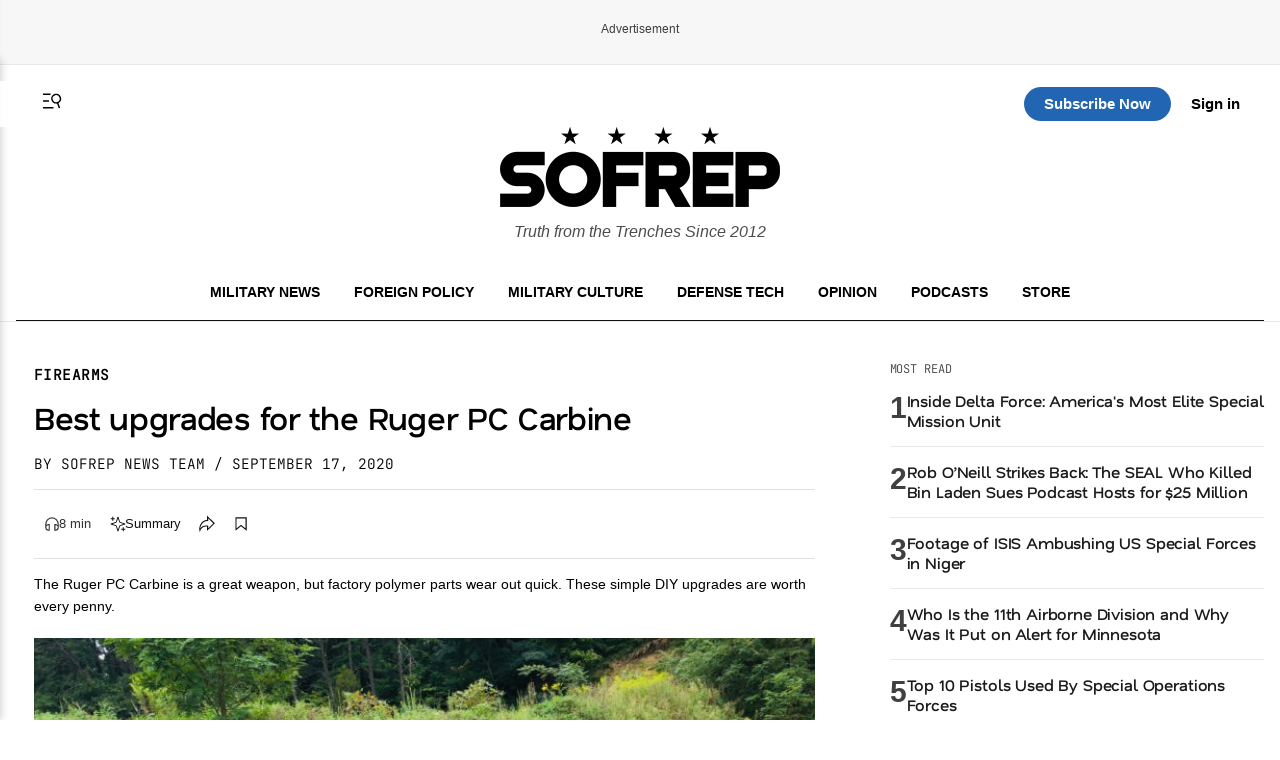

--- FILE ---
content_type: text/html; charset=UTF-8
request_url: https://sofrep.com/gear/best-upgrades-for-the-ruger-pc-carbine
body_size: 60313
content:
<!doctype html>
<html lang="en-US">
<head>
	<meta charset="UTF-8">
	<meta name="viewport" content="width=device-width, initial-scale=1">
	<link rel="profile" href="https://gmpg.org/xfn/11">


	<!-- This site is optimized with the Yoast SEO Premium plugin v26.5 (Yoast SEO v26.5) - https://yoast.com/wordpress/plugins/seo/ -->
<title>Best upgrades for the Ruger PC Carbine | SOFREP</title>
<meta name="description" content="The Ruger PC Carbine is a great weapon, but factory polymer parts wear out quick. These simple DIY upgrades are worth every penny." />
<meta name="robots" content="index, follow, max-snippet:-1, max-image-preview:large, max-video-preview:-1" />
<link rel="canonical" href="https://sofrep.com/gear/best-upgrades-for-the-ruger-pc-carbine/" />
<meta property="og:locale" content="en_US" />
<meta property="og:type" content="article" />
<meta property="og:title" content="Best upgrades for the Ruger PC Carbine" />
<meta property="og:description" content="The Ruger PC Carbine is a great weapon, but factory polymer parts wear out quick. These simple DIY upgrades are worth every penny." />
<meta property="og:url" content="https://sofrep.com/gear/best-upgrades-for-the-ruger-pc-carbine/" />
<meta property="og:site_name" content="SOFREP" />
<meta property="article:publisher" content="https://www.facebook.com/sofrep.official/" />
<meta property="article:modified_time" content="2022-12-23T16:14:09+00:00" />
<meta property="og:image" content="https://cms.sofrep.com/wp-content/uploads/2020/09/Ruger-PC-Carbine-scaled.jpg" />
	<meta property="og:image:width" content="2560" />
	<meta property="og:image:height" content="1920" />
	<meta property="og:image:type" content="image/jpeg" />
<meta name="twitter:card" content="summary_large_image" />
<meta name="twitter:site" content="@sofrepofficial" />
<meta name="twitter:label1" content="Est. reading time" />
	<meta name="twitter:data1" content="9 minutes" />
<script type="application/ld+json" class="yoast-schema-graph">{"@context":"https://schema.org","@graph":[{"@type":"WebPage","@id":"https://sofrep.com/gear/best-upgrades-for-the-ruger-pc-carbine/","url":"https://sofrep.com/gear/best-upgrades-for-the-ruger-pc-carbine/","name":"Best upgrades for the Ruger PC Carbine | SOFREP","isPartOf":{"@id":"https://sofrep.com/#website"},"primaryImageOfPage":{"@id":"https://sofrep.com/gear/best-upgrades-for-the-ruger-pc-carbine/#primaryimage"},"image":{"@id":"https://sofrep.com/gear/best-upgrades-for-the-ruger-pc-carbine/#primaryimage"},"thumbnailUrl":"https://cms.sofrep.com/wp-content/uploads/2020/09/Ruger-PC-Carbine-scaled.jpg","datePublished":"2020-09-17T12:00:25+00:00","dateModified":"2022-12-23T16:14:09+00:00","description":"The Ruger PC Carbine is a great weapon, but factory polymer parts wear out quick. These simple DIY upgrades are worth every penny.","breadcrumb":{"@id":"https://sofrep.com/gear/best-upgrades-for-the-ruger-pc-carbine/#breadcrumb"},"inLanguage":"en-US","potentialAction":[{"@type":"ReadAction","target":["https://sofrep.com/gear/best-upgrades-for-the-ruger-pc-carbine/"]}]},{"@type":"ImageObject","inLanguage":"en-US","@id":"https://sofrep.com/gear/best-upgrades-for-the-ruger-pc-carbine/#primaryimage","url":"https://cms.sofrep.com/wp-content/uploads/2020/09/Ruger-PC-Carbine-scaled.jpg","contentUrl":"https://cms.sofrep.com/wp-content/uploads/2020/09/Ruger-PC-Carbine-scaled.jpg","width":2560,"height":1920},{"@type":"BreadcrumbList","@id":"https://sofrep.com/gear/best-upgrades-for-the-ruger-pc-carbine/#breadcrumb","itemListElement":[{"@type":"ListItem","position":1,"name":"Home","item":"https://sofrep.com/"},{"@type":"ListItem","position":2,"name":"Gear","item":"https://sofrep.com/gear/"},{"@type":"ListItem","position":3,"name":"Best upgrades for the Ruger PC Carbine"}]},{"@type":"WebSite","@id":"https://sofrep.com/#website","url":"https://sofrep.com/","name":"SOFREP","description":"Military Grade Content","publisher":{"@id":"https://sofrep.com/#organization"},"potentialAction":[{"@type":"SearchAction","target":{"@type":"EntryPoint","urlTemplate":"https://sofrep.com/?s={search_term_string}"},"query-input":{"@type":"PropertyValueSpecification","valueRequired":true,"valueName":"search_term_string"}}],"inLanguage":"en-US"},{"@type":"Organization","@id":"https://sofrep.com/#organization","name":"SOFREP","url":"https://sofrep.com/","logo":{"@type":"ImageObject","inLanguage":"en-US","@id":"https://sofrep.com/#/schema/logo/image/","url":"https://i0.wp.com/cms.sofrep.com/wp-content/uploads/2022/03/sofrep-default-img.jpg?fit=1200%2C630&ssl=1","contentUrl":"https://i0.wp.com/cms.sofrep.com/wp-content/uploads/2022/03/sofrep-default-img.jpg?fit=1200%2C630&ssl=1","width":1200,"height":630,"caption":"SOFREP"},"image":{"@id":"https://sofrep.com/#/schema/logo/image/"},"sameAs":["https://www.facebook.com/sofrep.official/","https://x.com/sofrepofficial","https://www.instagram.com/sofrep.official/","https://www.linkedin.com/company/sofrep","https://www.pinterest.com/sofrep/","https://www.youtube.com/user/sofrep"]}]}</script>
<!-- / Yoast SEO Premium plugin. -->


  

        <script data-cfasync="false">
        window.dataLayer = window.dataLayer || [];
        window.dataLayer.push({
            'post_author': 'SOFREP News Team'
        });
    </script>

     <meta class="swiftype" name="title" data-type="string" content="Best upgrades for the Ruger PC Carbine" />
    <meta class="swiftype" name="body" data-type="text" content="The Ruger PC Carbine is a great weapon, but factory polymer parts wear out quick. These simple DIY upgrades are worth every penny." />
    <meta class="swiftype" name="image" data-type="enum" content="https://cms.sofrep.com/wp-content/uploads/2020/09/Ruger-PC-Carbine-scaled.jpg" />


         
    

	<script>
		(function() {
			var isLoggedIn = false;
			try {
				var root = document.documentElement;
				if (!isLoggedIn) {
					root.classList.remove('dark-theme');
					root.classList.add('light-theme');
					try { localStorage.setItem('sofrep-theme', 'light'); } catch (storageErr) {}
					return;
				}
				var saved = localStorage.getItem('sofrep-theme');
				if (saved === 'dark') {
					root.classList.add('dark-theme');
					root.classList.remove('light-theme');
				} else if (saved === 'light') {
					root.classList.add('light-theme');
					root.classList.remove('dark-theme');
				}
			} catch (e) {
				/* fail silently */
			}
		})();
	</script>

	<meta name='robots' content='max-image-preview:large' />
<link rel='dns-prefetch' href='//fonts.googleapis.com' />
<link rel='dns-prefetch' href='//fonts.gstatic.com' />
<link href='https://fonts.gstatic.com' crossorigin='1' rel='preconnect' />
<link rel="alternate" type="application/rss+xml" title="SOFREP &raquo; Feed" href="https://sofrep.com/feed/" />
<link rel="alternate" type="application/rss+xml" title="SOFREP &raquo; Comments Feed" href="https://sofrep.com/comments/feed/" />
<style id='wp-img-auto-sizes-contain-inline-css'>
img:is([sizes=auto i],[sizes^="auto," i]){contain-intrinsic-size:3000px 1500px}
/*# sourceURL=wp-img-auto-sizes-contain-inline-css */
</style>
<style id='wp-emoji-styles-inline-css'>

	img.wp-smiley, img.emoji {
		display: inline !important;
		border: none !important;
		box-shadow: none !important;
		height: 1em !important;
		width: 1em !important;
		margin: 0 0.07em !important;
		vertical-align: -0.1em !important;
		background: none !important;
		padding: 0 !important;
	}
/*# sourceURL=wp-emoji-styles-inline-css */
</style>
<style id='wp-block-library-inline-css'>
:root{--wp-block-synced-color:#7a00df;--wp-block-synced-color--rgb:122,0,223;--wp-bound-block-color:var(--wp-block-synced-color);--wp-editor-canvas-background:#ddd;--wp-admin-theme-color:#007cba;--wp-admin-theme-color--rgb:0,124,186;--wp-admin-theme-color-darker-10:#006ba1;--wp-admin-theme-color-darker-10--rgb:0,107,160.5;--wp-admin-theme-color-darker-20:#005a87;--wp-admin-theme-color-darker-20--rgb:0,90,135;--wp-admin-border-width-focus:2px}@media (min-resolution:192dpi){:root{--wp-admin-border-width-focus:1.5px}}.wp-element-button{cursor:pointer}:root .has-very-light-gray-background-color{background-color:#eee}:root .has-very-dark-gray-background-color{background-color:#313131}:root .has-very-light-gray-color{color:#eee}:root .has-very-dark-gray-color{color:#313131}:root .has-vivid-green-cyan-to-vivid-cyan-blue-gradient-background{background:linear-gradient(135deg,#00d084,#0693e3)}:root .has-purple-crush-gradient-background{background:linear-gradient(135deg,#34e2e4,#4721fb 50%,#ab1dfe)}:root .has-hazy-dawn-gradient-background{background:linear-gradient(135deg,#faaca8,#dad0ec)}:root .has-subdued-olive-gradient-background{background:linear-gradient(135deg,#fafae1,#67a671)}:root .has-atomic-cream-gradient-background{background:linear-gradient(135deg,#fdd79a,#004a59)}:root .has-nightshade-gradient-background{background:linear-gradient(135deg,#330968,#31cdcf)}:root .has-midnight-gradient-background{background:linear-gradient(135deg,#020381,#2874fc)}:root{--wp--preset--font-size--normal:16px;--wp--preset--font-size--huge:42px}.has-regular-font-size{font-size:1em}.has-larger-font-size{font-size:2.625em}.has-normal-font-size{font-size:var(--wp--preset--font-size--normal)}.has-huge-font-size{font-size:var(--wp--preset--font-size--huge)}.has-text-align-center{text-align:center}.has-text-align-left{text-align:left}.has-text-align-right{text-align:right}.has-fit-text{white-space:nowrap!important}#end-resizable-editor-section{display:none}.aligncenter{clear:both}.items-justified-left{justify-content:flex-start}.items-justified-center{justify-content:center}.items-justified-right{justify-content:flex-end}.items-justified-space-between{justify-content:space-between}.screen-reader-text{border:0;clip-path:inset(50%);height:1px;margin:-1px;overflow:hidden;padding:0;position:absolute;width:1px;word-wrap:normal!important}.screen-reader-text:focus{background-color:#ddd;clip-path:none;color:#444;display:block;font-size:1em;height:auto;left:5px;line-height:normal;padding:15px 23px 14px;text-decoration:none;top:5px;width:auto;z-index:100000}html :where(.has-border-color){border-style:solid}html :where([style*=border-top-color]){border-top-style:solid}html :where([style*=border-right-color]){border-right-style:solid}html :where([style*=border-bottom-color]){border-bottom-style:solid}html :where([style*=border-left-color]){border-left-style:solid}html :where([style*=border-width]){border-style:solid}html :where([style*=border-top-width]){border-top-style:solid}html :where([style*=border-right-width]){border-right-style:solid}html :where([style*=border-bottom-width]){border-bottom-style:solid}html :where([style*=border-left-width]){border-left-style:solid}html :where(img[class*=wp-image-]){height:auto;max-width:100%}:where(figure){margin:0 0 1em}html :where(.is-position-sticky){--wp-admin--admin-bar--position-offset:var(--wp-admin--admin-bar--height,0px)}@media screen and (max-width:600px){html :where(.is-position-sticky){--wp-admin--admin-bar--position-offset:0px}}
/*# sourceURL=/wp-includes/css/dist/block-library/common.min.css */
</style>
<style id='classic-theme-styles-inline-css'>
/*! This file is auto-generated */
.wp-block-button__link{color:#fff;background-color:#32373c;border-radius:9999px;box-shadow:none;text-decoration:none;padding:calc(.667em + 2px) calc(1.333em + 2px);font-size:1.125em}.wp-block-file__button{background:#32373c;color:#fff;text-decoration:none}
/*# sourceURL=/wp-includes/css/classic-themes.min.css */
</style>
<link rel='stylesheet' id='ai-post-summarizer-lite-css' href='https://sofrep.com/wp-content/plugins/ai-post-summarizer-lite/assets/css/ai-post-summarizer-lite-public.css?ver=1.0.1' media='all' />
<link rel='stylesheet' id='pmpro_frontend_base-css' href='https://sofrep.com/wp-content/plugins/paid-memberships-pro/css/frontend/base.css?ver=3.6.2' media='all' />
<link rel='stylesheet' id='pmpro_frontend_variation_1-css' href='https://sofrep.com/wp-content/plugins/paid-memberships-pro/css/frontend/variation_1.css?ver=3.6.2' media='all' />
<link rel='stylesheet' id='pmpro-add-paypal-express-styles-css' href='https://sofrep.com/wp-content/plugins/pmpro-add-paypal-express/css/pmpro-add-paypal-express.css?ver=6.9' media='all' />
<link rel='stylesheet' id='pmpro-email-signup-css' href='https://sofrep.com/wp-content/plugins/pmpro-email-signup/pmpro-email-signup.css?ver=1.3' media='all' />
<link rel='stylesheet' id='sofrep-style-css' href='https://sofrep.com/wp-content/themes/sofrep/style.css?ver=1769233992' media='all' />
<meta name="sentry-trace" content="261b1713b92d42e5b54edfa16cd4bce4-b2d90591514047bb-0" />
<meta name="traceparent" content="" />
<meta name="baggage" content="sentry-trace_id=261b1713b92d42e5b54edfa16cd4bce4,sentry-sample_rate=0.3,sentry-transaction=%2Fgear%2F%7Brdp_type%7D,sentry-public_key=5431fdc7fa1db696a2978b7bd0b8dc63,sentry-org_id=116082,sentry-release=1.1.6,sentry-environment=production,sentry-sampled=false,sentry-sample_rand=0.92067" />
<script src="https://sofrep.com/wp-includes/js/jquery/jquery.min.js?ver=3.7.1" id="jquery-core-js"></script>
<script src="https://sofrep.com/wp-includes/js/jquery/jquery-migrate.min.js?ver=3.4.1" id="jquery-migrate-js"></script>
<script id="ai-post-summarizer-lite-js-extra">
var aips_data = {"prompt_template":"Summarize the article [POST_TITLE] ([POST_URL]). Focus on the main argument, key evidence, and conclusions. Keep it concise and neutral.","post_data":{"POST_URL":false,"POST_TITLE":"","POST_EXCERPT":"","SITE_NAME":"SOFREP","AUTHOR_NAME":"","POST_DATE":false,"READING_TIME":6,"POST_CONTENT":"MCARBO makes some of the best firearm performance and accuracy parts in the industry. Any time I receive a new firearm, I always check to see what MCARBO has to offer in terms of upgraded parts &#8212; and what they may be in the process of developing. For the Ruger PC Carbine, MCARBO offers several important upgrades that will positively impact the weapon&#8217;s performance and life.\nWhen companies like Ruger make certain parts for a firearm, savings of only a few cents per polymer part versus a metal one can translate to millions of dollars when you consider their manufacturing scale. So, it is no wonder that several parts on the Ruger PC Carbine are made of polymer. Does that mean that they are bad parts? No, but the life of those parts will be significantly shorter. As you\u2019ll see in the photos below, the wear and tear on certain parts is very visible even after only a few hundred rounds. Even some factory metal parts are made of softer metals, therefore upgrading those parts is also recommended.\nOne of the many things that I like about MCARBO is that they inspect each part before shipping it out. If you purchase one of their parts, you&#8217;ll notice on the back of the packing the initials of the employee who inspected it.\nLet\u2019s take a look at several affordable MCARBO upgrades that will give your PC Carbine an extended life, increase functionality, and boost performance and accuracy.\nPre-installation shot of MCARBO parts and Ruger PC Carbine.\nExtended Charging Handle \u2013 $19.95\nMCARBO charging handle (left) next to the factory part (right).\nThe factory charging handle has a great feature that allows you to attach it to either side of the bolt. However, it is on the smaller side, thus one-finger operation can be inconsistent. The MCARBO extended charging handle is approximately 1/2&#8243; longer and 1/8&#8243; wider with a spiraled grip; this ensures that your hand does not slip off when charging the bolt. The upgrade includes a carbon steel socket screw t..."},"floating_widget":""};
//# sourceURL=ai-post-summarizer-lite-js-extra
</script>
<script src="https://sofrep.com/wp-content/plugins/ai-post-summarizer-lite/assets/js/ai-post-summarizer-lite-public.js?ver=1.0.1" id="ai-post-summarizer-lite-js"></script>
<link rel="https://api.w.org/" href="https://sofrep.com/wp-json/" /><link rel="EditURI" type="application/rsd+xml" title="RSD" href="https://sofrep.com/xmlrpc.php?rsd" />
<meta name="generator" content="WordPress 6.9" />
<style id="pmpro_colors">:root {
	--pmpro--color--base: #ffffff;
	--pmpro--color--contrast: #222222;
	--pmpro--color--accent: #0c3d54;
	--pmpro--color--accent--variation: hsl( 199,75%,28.5% );
	--pmpro--color--border--variation: hsl( 0,0%,91% );
}</style>    <script type="text/javascript" src="https://platform-api.sharethis.com/js/sharethis.js#property=69033c3d3e36c3f3e945de22&product=inline-share-buttons" async="async"></script>
    <link rel="preload" href="https://sofrep.com/wp-content/wp-cloudflare-super-page-cache/sofrep.com/fonts/df2739613b66d97f9020bc89240cbe65.css" as="style" onload="this.onload=null;this.rel='stylesheet'" crossorigin>
<noscript><link rel="stylesheet" href="https://sofrep.com/wp-content/wp-cloudflare-super-page-cache/sofrep.com/fonts/df2739613b66d97f9020bc89240cbe65.css" crossorigin></noscript>
<link rel="icon" href="https://sofrep.com/wp-content/uploads/2025/08/favicon-32x32-1.webp" sizes="32x32" />
<link rel="icon" href="https://sofrep.com/wp-content/uploads/2025/08/favicon-32x32-1.webp" sizes="192x192" />
<link rel="apple-touch-icon" href="https://sofrep.com/wp-content/uploads/2025/08/favicon-32x32-1.webp" />
<meta name="msapplication-TileImage" content="https://sofrep.com/wp-content/uploads/2025/08/favicon-32x32-1.webp" />



  <script> window._izq = window._izq || []; window._izq.push(["init"]); </script>
<script src="https://cdn.izooto.com/scripts/d97bd23fef9ca1664131553c4fc5584f61fbefbf.js"></script>

  
 <!-- Preload IMA SDK -->
<link rel="preload" href="https://imasdk.googleapis.com/js/sdkloader/ima3.js" as="script">
<link rel="preconnect" href="https://tpc.googlesyndication.com">
<link rel="preconnect" href="https://pubads.g.doubleclick.net">

<!-- Move IMA SDK to <head> for earlier loading -->
<script async src="https://imasdk.googleapis.com/js/sdkloader/ima3.js"></script>


    

      
       <!-- GPT Library -->
    <script data-cfasync="false" async src="https://securepubads.g.doubleclick.net/tag/js/gpt.js"></script>
    <script data-cfasync="false">
      window.googletag = window.googletag || { cmd: [] };
      const adSlots = {};

      googletag.cmd.push(function () {
        // --- Responsive Size Mappings ---
        const mapping1 = googletag.sizeMapping()
          .addSize([1024, 0], [[728, 90], [970, 90], [970, 250]])
          .addSize([768, 0], [[728, 90]])
          .addSize([330, 0], [[320, 50], [320, 100]])
          .build();

        const mapping2 = googletag.sizeMapping()
          .addSize([992, 0], [[728, 90], [300, 250]])
          .addSize([330, 0], [[320, 50], [320, 100]])
          .build();

        // --- Define Ad Slots ---
        adSlots['sofrep_header'] = googletag.defineSlot('/23096279479/sofrep_header',
          [[728, 90], [970, 90], [970, 250], [320, 50], [320, 100]], 'sofrep_header')
          .defineSizeMapping(mapping1).addService(googletag.pubads());

        adSlots['sofrep_inline_article_1'] = googletag.defineSlot('/23096279479/sofrep_inline_article_1',
          [[728, 90], [300, 250], [320, 100], [320, 50]], 'sofrep_inline_article_1')
          .defineSizeMapping(mapping2).addService(googletag.pubads());

        adSlots['sofrep_inline_article_2'] = googletag.defineSlot('/23096279479/sofrep_inline_article_2',
          [[728, 90], [300, 250], [320, 100], [320, 50]], 'sofrep_inline_article_2')
          .defineSizeMapping(mapping2).addService(googletag.pubads());

        adSlots['sofrep_inline_article_3'] = googletag.defineSlot('/23096279479/sofrep_inline_article_3',
          [[728, 90], [300, 250], [320, 100], [320, 50]], 'sofrep_inline_article_3')
          .defineSizeMapping(mapping2).addService(googletag.pubads());

          adSlots['sofrep_inline_article_4'] = googletag.defineSlot('/23096279479/sofrep_inline_article_4',
          [[728, 90], [300, 250], [320, 100], [320, 50]], 'sofrep_inline_article_4')
          .defineSizeMapping(mapping2).addService(googletag.pubads());

          adSlots['sofrep_inline_article_5'] = googletag.defineSlot('/23096279479/sofrep_inline_article_5',
          [[728, 90], [300, 250], [320, 100], [320, 50]], 'sofrep_inline_article_5')
          .defineSizeMapping(mapping2).addService(googletag.pubads());

        adSlots['sofrep_sidebar_2'] = googletag.defineSlot('/23096279479/sofrep_sidebar_2',
          [[300, 600], [160, 600], [300, 250]], 'sofrep_sidebar_2')
          .addService(googletag.pubads());

        // --- Native Lazy Loading ---
        googletag.pubads().enableLazyLoad({
          fetchMarginPercent: 25,   // Load when within 25% of viewport
          renderMarginPercent: 10,  // Render when close to view
          mobileScaling: 2.0        // Increase threshold on mobile
        });

        // --- Single Request for Efficiency ---
        googletag.pubads().enableSingleRequest();

        // --- Start Services ---
        googletag.enableServices();
      });

      // --- Lazy Refresh Functionality ---
      function isInViewport(el, offset = 150) {
        const rect = el.getBoundingClientRect();
        return rect.top <= (window.innerHeight + offset) && rect.bottom >= -offset;
      }

      // Refresh visible ads every 15 seconds (only if near viewport)
      setInterval(() => {
        googletag.cmd.push(() => {
          Object.entries(adSlots).forEach(([id, slot]) => {
            const el = document.getElementById(id);
            if (el && isInViewport(el)) {
              googletag.pubads().refresh([slot]);
            }
          });
        });
      }, 15000); // every 60 seconds
    </script>


  
      

<!-- Google tag (gtag.js) -->
<script async src="https://www.googletagmanager.com/gtag/js?id=G-C3YR0C56BZ"></script>
<script>
  window.dataLayer = window.dataLayer || [];
  function gtag(){dataLayer.push(arguments);}
  gtag('js', new Date());

  gtag('config', 'G-C3YR0C56BZ');
</script>
             

</head>


<body class="pmpro-variation_1 wp-singular gear-template-default single single-gear postid-156024 wp-custom-logo wp-theme-sofrep pmpro-body-has-access gpt-anchor-safe">



<div id="page" class="site">
	<a class="skip-link screen-reader-text" href="#primary">Skip to content</a>

    <!-- Header -->
    <div class="ad-wrapper header-ad-wrapper">
      <div class="ad-label">Advertisement</div>
            <div id="sofrep_header" class="ad-slot"></div>
        </div>


<header id="masthead" class="site-header site-home-header">
  <div class="container">
    

     <div class="header-actions-top">
       <div class="header-actions">
        <button class="menu-toggle" aria-controls="primary-menu" aria-expanded="false">
          <svg xmlns="http://www.w3.org/2000/svg" viewBox="0 0 16 16" fill="currentColor" aria-hidden="true" focusable="false" role="img" class="menu-trigger" style="width: 24px; height: 24px;">
            <path fill="currentColor" fill-rule="evenodd" d="M7 3H2v1h5zm2 9H2v1h7zM2 7.5h4v1H2zm9.561 1.126a2.333 2.333 0 1 0-1.596-4.385 2.333 2.333 0 0 0 1.596 4.385m2.335-3.332a3.334 3.334 0 0 1-1.585 4.093l1.15 3.16-.94.341-1.155-3.175a3.334 3.334 0 1 1 2.53-4.42Z" clip-rule="evenodd"></path>
          </svg>
        </button>
      <a href="#" class="st-search-show-outputs" aria-label="Search">
        <svg xmlns="http://www.w3.org/2000/svg" viewBox="0 0 16 16" fill="currentColor" aria-hidden="true" focusable="false" role="img" class="search-trigger" style="width: 24px; height: 24px;">
          <path fill="currentColor" fill-rule="evenodd" d="M7 3H2v1h5zm2 9H2v1h7zM2 7.5h4v1H2zm9.561 1.126a2.333 2.333 0 1 0-1.596-4.385 2.333 2.333 0 0 0 1.596 4.385m2.335-3.332a3.334 3.334 0 0 1-1.585 4.093l1.15 3.16-.94.341-1.155-3.175a3.334 3.334 0 1 1 2.53-4.42Z" clip-rule="evenodd"></path>
        </svg>
      </a>
      </div>  
  <div class="header-logo">
      <a href="https://sofrep.com/" class="home-logo-link" rel="home">
        <img width="140" height="40" src="https://sofrep.com/wp-content/themes/sofrep/images/SOFREP-LOGO-HOME.png" class="home-logo" alt="SOFREP"/>
      </a>
  </div>

      <div class="header-actions-right">
                   <a href="https://subscribe.sofrep.com/" target="_blank" class="top-sub-btn">Subscribe Now</a>
          <a href="/login" target="_blank" class="top-login-btn">Sign in</a>
              </div> 
    </div>   

    <div class="site-branding">
      <a href="https://sofrep.com/" class="home-logo-link" rel="home">
        <img width="280" height="80" src="https://sofrep.com/wp-content/themes/sofrep/images/SOFREP-LOGO-HOME.png" class="home-logo" alt="SOFREP"/>
      </a>
      
              <p class="site-description">Truth from the Trenches Since 2012</p>
          </div>

  <div class="home-nav">
    <!-- Center: Navigation -->
    <nav id="site-navigation" class="main-navigation" aria-label="Primary">
      <ul id="primary-menu" class="menu"><li id="menu-item-495" class="menu-item menu-item-type-custom menu-item-object-custom menu-item-495"><a href="/news/category/military-news/">Military News</a></li>
<li id="menu-item-499" class="menu-item menu-item-type-custom menu-item-object-custom menu-item-499"><a href="/news/category/foreign-policy/">Foreign Policy</a></li>
<li id="menu-item-1495" class="menu-item menu-item-type-custom menu-item-object-custom menu-item-1495"><a href="https://sofrep.com/news/category/culture/">Military Culture</a></li>
<li id="menu-item-496" class="menu-item menu-item-type-custom menu-item-object-custom menu-item-496"><a href="/news/category/technology/">Defense Tech</a></li>
<li id="menu-item-1496" class="menu-item menu-item-type-custom menu-item-object-custom menu-item-1496"><a href="https://sofrep.com/news/category/op-ed/">Opinion</a></li>
<li id="menu-item-272" class="menu-item menu-item-type-custom menu-item-object-custom menu-item-272"><a href="/sofrep-radio/">Podcasts</a></li>
<li id="menu-item-274" class="menu-item menu-item-type-custom menu-item-object-custom menu-item-274"><a target="_blank" href="https://store.sofrep.com/">Store</a></li>
</ul>    </nav>
  </div>

  </div>
</header>

  <div class="side-menu" id="sideMenu">
    <span class="close-btn" id="closeBtn">&times;</span>
    <input type="text" id="search-text" class="st-default-search-input" value="" placeholder="Search this site...">
    <ul id="menu-side-menu" class="menu"><li id="menu-item-1530" class="menu-item menu-item-type-custom menu-item-object-custom menu-item-home menu-item-1530"><a href="https://sofrep.com/">Home</a></li>
<li id="menu-item-1502" class="menu-item menu-item-type-custom menu-item-object-custom menu-item-1502"><a href="https://sofrep.com/news/category/military-news/">Military News</a></li>
<li id="menu-item-1505" class="menu-item menu-item-type-custom menu-item-object-custom menu-item-1505"><a href="https://sofrep.com/news/category/foreign-policy/">Foreign Policy</a></li>
<li id="menu-item-1503" class="menu-item menu-item-type-custom menu-item-object-custom menu-item-1503"><a href="https://sofrep.com/news/category/culture/">Military Culture</a></li>
<li id="menu-item-1506" class="menu-item menu-item-type-custom menu-item-object-custom menu-item-1506"><a href="https://sofrep.com/news/category/technology/">Defense Tech</a></li>
<li id="menu-item-1508" class="menu-item menu-item-type-custom menu-item-object-custom menu-item-1508"><a href="https://sofrep.com/news/category/op-ed/">Opinion</a></li>
<li id="menu-item-1509" class="menu-item menu-item-type-custom menu-item-object-custom menu-item-1509"><a href="https://sofrep.com/news/category/expert-analysis/">Expert Analysis</a></li>
<li id="menu-item-1507" class="menu-item menu-item-type-custom menu-item-object-custom menu-item-1507"><a href="https://sofrep.com/sofrep-radio/">Podcasts</a></li>
<li id="menu-item-1511" class="menu-item menu-item-type-custom menu-item-object-custom menu-item-1511"><a href="https://store.sofrep.com/">Store</a></li>
<li id="menu-item-1510" class="menu-item menu-item-type-custom menu-item-object-custom menu-item-1510"><a href="https://sofrep.com/pages/contact">Contact</a></li>
</ul>  </div>


	<div class="st-search-container"></div>


	<script>
	document.addEventListener('DOMContentLoaded', function(){
	  document.querySelectorAll('.menu-toggle').forEach(function(toggle){
	    const targetId = toggle.getAttribute('aria-controls');
	    const menu = document.getElementById(targetId);
	    if(!menu) return;

	    toggle.addEventListener('click', function(e){
	      e.preventDefault();
	      const open = menu.classList.toggle('is-open');
	      toggle.setAttribute('aria-expanded', open ? 'true' : 'false');
	      // Optional: lock body scroll when menu is open
	      document.documentElement.classList.toggle('no-scroll', open);
	    });
	  });
	});
	</script>


<script data-cfasync="false">
console.log('[SOFREP Paywall Debug - plugin template]', {
    slug: "best-upgrades-for-the-ruger-pc-carbine",
    targetSlug: "medal-of-honor-monday-bernard-f-fisher-and-the-landing-under-fire",
    isFreeArticle: false,
    loggedIn: false,
    visitCount: 0,
    isNewVisitor: true,
    shouldRenderPaywall: false,
    requestUri: "\/gear\/best-upgrades-for-the-ruger-pc-carbine",
    dataHasSlug: true});
</script>
<style>div[id^="google_ads_iframe_"][id*="sofrep__anchor_0"] { display: none !important; }</style>
	<script>window.sofrepFunnelEligible = true;</script>
	<div class="sofrep-funnel-backdrop" aria-hidden="true"></div>

	<div class="sofrep-funnel-scroller" id="sofrep-funnel-view">
        <div class="sofrep-funnel-spacer-top"></div>
        <div class="sofrep-funnel-panel" role="dialog" aria-modal="true" aria-labelledby="sf-funnel-title">
            <p class="sofrep-funnel-signin">Already have an account? <a href="/login">Sign in</a></p>

            <div class="sofrep-funnel-header">
                <span class="badge">Limited offer</span>
                <h2 id="sf-funnel-title">Two ways to read this article</h2>
            </div>

            <div class="sofrep-funnel-cards">
                <div class="sf-card sf-card-free">
                    <p class="eyebrow">Create an account</p>
                    <h3>Free</h3>
                    <ul class="sf-list">
                        <li>Access this article</li>
                        <li>Join the SOFREP community</li>
                    </ul>
                    <form
                        id="sf-free-form"
                        data-level="33"
                        data-redirect="https://sofrep.com/gear/best-upgrades-for-the-ruger-pc-carbine/"
                    >
                        <label class="sr-only" for="sf-free-email">Email</label>
                        <input id="sf-free-email" name="email" type="email" placeholder="Enter email address" required>
                        <button type="submit">Start reading</button>
                        <p class="sf-error" hidden></p>
                    </form>
                </div>

                <div class="sf-card sf-card-paid">
                    <p class="eyebrow">Subscribe</p>
                    <div class="price">
                        <span class="price-old">$1</span>
                        <span class="price-current">$0.49</span>
                        <span class="price-period">/week</span>
                    </div>
                    <p class="note">
                        <span class="note-current">$1.99</span>
                        <span class="note-period">every 4 weeks</span>
                        <span class="note-old">$4.99</span>
                        <span class="note-tail">regularly</span>
                    </p>
                    <ul class="sf-list">
                        <li>Unlimited access to all articles</li>
                        <li>24/7 news updates</li>
                        <li>Enjoy a 30-day free trial before your first charge</li>
                    </ul>
                    <a class="sf-btn" href="/checkout/?level=6">Subscribe for $1.99</a>
                </div>
            </div>
        </div>
        <div class="sofrep-funnel-spacer-bottom"></div>
    </div>
    <script>
    (function() {
        const view = document.getElementById('sofrep-funnel-view');
        if (!view) return;
        
        // On mobile, set initial peek position
        if (window.innerWidth <= 767) {
            window.addEventListener('load', () => {
                // Initial state: Show the card centered/bottomed in its track
                view.scrollTop = view.scrollHeight; 
            });
        }
    })();
    </script>




    <div class="article-main-container">
    <main id="primary" class="article-main" role="main">
        <article class="rdp-remote-article hentry">

             <div id="headline-article">
           <header class="entry-header"> 
                <span class="headline-category">Firearms</span>
                <h1 class="entry-title" data-swiftype-name="title" data-swiftype-type="string">Best upgrades for the Ruger PC Carbine</h1>

                                    <p class="entry-meta">
                                                    <span class="byline author vcard">
                                                                   <a class="author-link" href="https://sofrep.com/author/news-team/">
                                        BY SOFREP News Team                                    </a>
                                                            </span>
                        
                                                    <time class="entry-date published" datetime="2020-09-17T08:00:25+00:00">
                               / September 17, 2020                            </time>
                                            </p>
                
                <!-- Article Action Row -->
                <div class="article-action-row" aria-label="Article quick actions (preview)">
                    <button class="action-item action-btn action-btn-listen" type="button" aria-disabled="false" aria-label="Listen - inactive" data-player-state="closed">
                        <svg class="action-icon action-icon-listen" xmlns="http://www.w3.org/2000/svg" viewBox="0 0 16 16" focusable="false" aria-hidden="true" role="img" fill="currentColor">
                            <path fill-rule="evenodd" clip-rule="evenodd" d="M12.967 7.527q.04.345.034.695v.558A3 3 0 0 0 11 8h-1v6h1a3 3 0 0 0 3-3c-.002-.102 0-.5 0-.5V8.24a6.13 6.13 0 0 0-1.695-4.343l-.016-.017A6.13 6.13 0 0 0 7.977 2a6.13 6.13 0 0 0-4.283 1.897A6.13 6.13 0 0 0 2 8.24v2.26a2 2 0 0 0 0 .5v.04A3 3 0 0 0 5 14h1V8H5a3 3 0 0 0-2 .78v-.558A5.12 5.12 0 0 1 4.428 4.57 5.12 5.12 0 0 1 7.995 3h.011a5.12 5.12 0 0 1 3.566 1.57l.014.014a5.12 5.12 0 0 1 1.381 2.943M3 10.131v.429l-.007.06a1 1 0 0 0 0 .26l.007.06V11a2 2 0 0 0 2 2V9a2 2 0 0 0-1.327.52zm10 0-.673-.611A2 2 0 0 0 11 9v4a2 2 0 0 0 2-1.997z"></path>
                        </svg>
                        <span class="action-text action-text-listen">8 min</span>
                    </button>

                    <button class="action-item action-btn action-btn-summary" type="button" aria-disabled="false" aria-label="AI Summary" aria-pressed="false">
                        <svg class="action-icon action-icon-summary" xmlns="http://www.w3.org/2000/svg" fill="currentColor" viewBox="0 0 16 16" aria-hidden="true" focusable="false" role="img">
                            <path fill-rule="evenodd" d="M8.475 1.844a.5.5 0 0 0-.95 0L6.25 5.719a.83.83 0 0 1-.53.531L1.843 7.525a.5.5 0 0 0 0 .95L5.719 9.75a.83.83 0 0 1 .531.53l1.275 3.876a.5.5 0 0 0 .95 0l1.275-3.875a.83.83 0 0 1 .53-.531l3.876-1.275a.5.5 0 0 0 0-.95L10.281 6.25a.83.83 0 0 1-.531-.53L8.475 1.843ZM6.938 6.229 8 3l1.062 3.23a1.11 1.11 0 0 0 .709.708L13 8 9.77 9.062a1.11 1.11 0 0 0-.708.709L8 13 6.938 9.77a1.11 1.11 0 0 0-.709-.708L3 8l3.23-1.062a1.11 1.11 0 0 0 .708-.709M3.334 1.458c.299 0 .541.243.541.542v2.667a.542.542 0 0 1-1.083 0V2c0-.3.243-.542.542-.542m9.332 9.335c.3 0 .542.243.542.542V14a.542.542 0 1 1-1.083 0v-2.666c0-.3.242-.542.541-.542Z" clip-rule="evenodd"></path><path fill-rule="evenodd" d="M1.458 3.335c0-.3.243-.542.542-.542h2.667a.542.542 0 0 1 0 1.083H2a.54.54 0 0 1-.542-.541m9.334 9.33c0-.299.243-.541.542-.541H14a.542.542 0 0 1 0 1.083h-2.666a.54.54 0 0 1-.542-.542" clip-rule="evenodd"></path>
                        </svg>
                        <span class="action-text action-text-summary">Summary</span>
                    </button>

                    <div class="share-btn-wrapper">
                        <button class="action-item action-btn action-btn-share" type="button" aria-disabled="false" aria-label="Share" aria-haspopup="dialog" aria-expanded="false" 
                            data-share-url="https://sofrep.com/?p=156024"
                            data-gift-url="https://sofrep.com/?p=156024&#038;gift_token=4fd50617363607d1a3528897426caacccd6c47dae90a5a5291f073816a17c906"
                            data-post-id="156024"
                            data-share-rest="https://sofrep.com/wp-json/sofrep/v1/gift-share"
                            data-share-rest-nonce="2ccb278265"
                            data-user-logged="0"
                            data-gift-remaining="0">
                            <svg class="action-icon action-icon-share" xmlns="http://www.w3.org/2000/svg" fill="currentColor" viewBox="0 0 16 16" aria-hidden="true" focusable="false" role="img">
                                <path fill="currentColor" d="M8 .6v3.8h.1c-4.4 0-7.3 4.5-6.9 8.8.1.8.2 1.2.2 1.2l.2 1 .4-1.3c.8-2 2-4 6.2-3.9H8v4l7-6.9zm1 11.3V9.3h-.9c-3 0-4.8.5-6.2 2.9.5-3.3 2.7-6.8 6.2-6.8H9V3l4.5 4.4z"></path>
                            </svg>
                        </button>
                        <div id="share-gift-popover" class="share-gift-popover" role="dialog" aria-modal="true" aria-labelledby="share-gift-title" hidden="">
                            <button type="button" class="share-gift-close" aria-label="Close share popover">
                                <svg xmlns="http://www.w3.org/2000/svg" viewBox="0 0 16 16" fill="currentColor" aria-hidden="true">
                                    <path d="M13 3.65 12.35 3 8 7.34 3.65 3 3 3.65 7.34 8 3 12.35l.65.65L8 8.66 12.35 13l.65-.65L8.66 8Z"></path>
                                </svg>
                            </button>
                            <div class="share-gift-header">
                                <div class="share-gift-title-icon" aria-hidden="true">
                                    <svg xmlns="http://www.w3.org/2000/svg" viewBox="0 0 16 16" fill="currentColor">
                                        <path d="M6.5 2.5c.46 0 .88.17 1.2.47l.28.26.28-.26a1.7 1.7 0 0 1 2.4.1c.57.58.64 1.46.24 2.12H14v2h-1v6.5a.5.5 0 0 1-.5.5h-9a.5.5 0 0 1-.5-.5V6.95H2V5h2.1a1.72 1.72 0 0 1 .4-1.86c.32-.3.74-.47 1.2-.47M4 7.95v5.05h3V7.95Zm4 0v5.05h3V7.95ZM4 6v.95h3V6Zm4 0v.95h3V6Zm-.57-2.03-.29-.27a.7.7 0 0 0-.98 0 .7.7 0 0 0 0 1c.13.12.33.29.56.5l.71.64Zm1.43.73.71-.64c.23-.21.43-.38.56-.5a.7.7 0 0 0-1 0l-.29.27Z"></path>
                                    </svg>
                                </div>
                                <h3 id="share-gift-title">Share as gift</h3>
                            </div>
                            <p class="share-gift-sub">
                                Send gift articles to anyone, no subscription needed to read it. You have
                                <strong class="share-gift-count" data-gift-count="0">0 gift articles</strong> remaining this month.
                            </p>
                            <div class="share-gift-grid">
                                <button class="share-gift-item" data-share="copy">
                                    <span class="share-gift-item-icon">
                                        <svg xmlns="http://www.w3.org/2000/svg" viewBox="0 0 16 16" fill="currentColor" aria-hidden="true">
                                            <path d="M9.444 6.557q.197.199.35.42l-.726.726a1.97 1.97 0 0 0-3.009-.539l-.108.1L3.777 9.44a1.97 1.97 0 0 0 2.678 2.886l.107-.1 1.173-1.173.707.707-1.172 1.173a2.97 2.97 0 1 1-4.2-4.2l2.174-2.175a2.97 2.97 0 0 1 4.2 0M13 3.002a2.97 2.97 0 0 1 0 4.2l-2.174 2.175a2.97 2.97 0 0 1-4.495-.343l.72-.72q.118.191.282.355a1.97 1.97 0 0 0 2.678.1l.107-.1 2.175-2.174a1.97 1.97 0 0 0-2.678-2.886l-.108.1L8.325 4.89l-.707-.707 1.181-1.18a2.97 2.97 0 0 1 4.2 0"></path>
                                        </svg>
                                    </span>
                                    <span class="share-gift-item-label">Copy Link</span>
                                </button>
                                <a class="share-gift-item" data-share="email" href="/cdn-cgi/l/email-protection#[base64]" target="_blank" rel="noopener">
                                    <span class="share-gift-item-icon">
                                        <svg xmlns="http://www.w3.org/2000/svg" viewBox="0 0 16 16" fill="currentColor" aria-hidden="true">
                                            <path d="M1.156 3h13.688L7.999 8.509zM8 9.784l7-5.634v8.842H1V4.15z"></path>
                                        </svg>
                                    </span>
                                    <span class="share-gift-item-label">Email</span>
                                </a>
                                <a class="share-gift-item" data-share="facebook" href="https://www.facebook.com/sharer/sharer.php?u=https%3A%2F%2Fsofrep.com%2F%3Fp%3D156024" target="_blank" rel="noopener">
                                    <span class="share-gift-item-icon">
                                        <svg xmlns="http://www.w3.org/2000/svg" viewBox="0 0 16 16" fill="currentColor" aria-hidden="true">
                                            <path d="M15 8a7 7 0 1 0-8.094 6.915v-4.892H5.13V8h1.777V6.458c0-1.755 1.045-2.724 2.644-2.724.766 0 1.567.137 1.567.137v1.723h-.883c-.87 0-1.14.54-1.14 1.093V8h1.941l-.31 2.023H9.094v4.892A7 7 0 0 0 15 8"></path>
                                        </svg>
                                    </span>
                                    <span class="share-gift-item-label">Facebook</span>
                                </a>
                                <a class="share-gift-item" data-share="x" href="https://twitter.com/intent/tweet?url=https%3A%2F%2Fsofrep.com%2F%3Fp%3D156024&text=Check%20out%20this%20article%3A%0A%0ABest%20upgrades%20for%20the%20Ruger%20PC%20Carbine%0AThe%20Ruger%20PC%20Carbine%20is%20a%20great%20weapon%2C%20but%20factory%20polymer%20parts%20wear%20out%20quick.%20These%20simple%20DIY%20upgrades%20are%20worth%20every%20penny." target="_blank" rel="noopener">
                                    <span class="share-gift-item-icon">
                                        <svg xmlns="http://www.w3.org/2000/svg" viewBox="0 0 16 16" fill="currentColor" aria-hidden="true">
                                            <path d="m5.169 1 3.614 5.147L13.31 1h1.235L9.332 6.928 15 15h-4.169L7.014 9.564 2.235 15H1l5.466-6.216L1 1zm-.592.91H2.68l4.406 6.167.554.775 3.772 5.28h1.897l-4.622-6.47-.554-.775z"></path>
                                        </svg>
                                    </span>
                                    <span class="share-gift-item-label">X</span>
                                </a>
                                <a class="share-gift-item" data-share="linkedin" href="https://www.linkedin.com/sharing/share-offsite/?url=https%3A%2F%2Fsofrep.com%2F%3Fp%3D156024" target="_blank" rel="noopener">
                                    <span class="share-gift-item-icon">
                                        <svg xmlns="http://www.w3.org/2000/svg" viewBox="0 0 16 16" fill="currentColor" aria-hidden="true">
                                            <path d="M2.89 2h10.22a.89.89 0 0 1 .89.89v10.22a.89.89 0 0 1-.89.89H2.89a.89.89 0 0 1-.89-.89V2.89A.89.89 0 0 1 2.88 2Zm9.34 9.93V8.39a2 2 0 0 0-1.74-2.33 2 2 0 0 0-.36 0 1.94 1.94 0 0 0-1.7 1V6.2H6.67v5.73h1.8v-3.1a1.09 1.09 0 0 1 1-1.22h.1c.51 0 .9.29.9 1.21v3.13h1.8ZM5 5.4a1 1 0 1 0-1-1 1 1 0 0 0 1 1m-.9 6.53h1.8V6.2H4.14v5.73Z"></path>
                                        </svg>
                                    </span>
                                    <span class="share-gift-item-label">LinkedIn</span>
                                </a>
                                <a class="share-gift-item" data-share="reddit" href="https://www.reddit.com/submit?url=https%3A%2F%2Fsofrep.com%2F%3Fp%3D156024&title=Check%20out%20this%20article%3A%0A%0ABest%20upgrades%20for%20the%20Ruger%20PC%20Carbine%0AThe%20Ruger%20PC%20Carbine%20is%20a%20great%20weapon%2C%20but%20factory%20polymer%20parts%20wear%20out%20quick.%20These%20simple%20DIY%20upgrades%20are%20worth%20every%20penny." target="_blank" rel="noopener">
                                    <span class="share-gift-item-icon">
                                        <svg xmlns="http://www.w3.org/2000/svg" viewBox="0 0 16 16" fill="currentColor" aria-hidden="true">
                                            <path d="M9 9a.71.71 0 0 1 .16-.76.68.68 0 0 1 .76-.16.71.71 0 0 1 .381.916.7.7 0 0 1-.151.224.9.9 0 0 1-.23.16A.71.71 0 0 1 9 9M6.4 10.32a.24.24 0 0 1 .14 0q.154.117.33.2.173.09.36.14.186.054.38.08.195.015.39 0 .195.022.39 0 .195-.019.38-.08.188-.05.36-.14t.33-.2a.15.15 0 0 1 .13 0 .18.18 0 0 1 .12 0 .2.2 0 0 1 0 .13.14.14 0 0 1 0 .12q-.18.148-.39.25a2.3 2.3 0 0 1-.42.18 2.1 2.1 0 0 1-.91.1 2.4 2.4 0 0 1-.46 0 2.8 2.8 0 0 1-.88-.27 3 3 0 0 1-.39-.25.18.18 0 0 1-.06-.13.21.21 0 0 1 .19-.2zM6.12 8.08A.71.71 0 0 1 7 9a.71.71 0 0 1-.65.43.7.7 0 0 1-.28-.06.53.53 0 0 1-.23-.16.6.6 0 0 1-.1-.21.7.7 0 0 1 0-.28.7.7 0 0 1 .38-.64"></path><path d="M1 8a7 7 0 1 0 14 0A7 7 0 0 0 1 8m2.33 0A1 1 0 0 1 4 7.09 1.14 1.14 0 0 1 4.55 7a1 1 0 0 1 .51.27q.3-.198.62-.36A4.7 4.7 0 0 1 7 6.51a4.4 4.4 0 0 1 .71-.07L7.3 4.25l-1.5.32a.68.68 0 0 1-.66.62.69.69 0 0 1-.72-.55.7.7 0 0 1 .43-.8.72.72 0 0 1 .86.3l1.72-.34h.08a.1.1 0 0 1 .08 0l.06.06a.1.1 0 0 1 0 .08L8.2 6.4q.368 0 .73.06.355.064.7.17.347.105.67.27.33.15.63.36a1 1 0 0 1 1.55.17 1 1 0 0 1 .14.85 1 1 0 0 1-.56.65V9q.015.075 0 .15v.08c0 1.57-1.83 2.84-4.08 2.84S3.9 10.81 3.9 9.24v-.32a1 1 0 0 1-.24-.16 1.2 1.2 0 0 1-.18-.22.8.8 0 0 1-.11-.27.9.9 0 0 1-.04-.27"></path>
                                        </svg>
                                    </span>
                                    <span class="share-gift-item-label">Reddit</span>
                                </a>
                                <button class="share-gift-item" data-share="more" type="button">
                                    <span class="share-gift-item-icon">
                                        <svg xmlns="http://www.w3.org/2000/svg" viewBox="0 0 16 16" fill="currentColor" aria-hidden="true">
                                            <path d="M3.1 6.9A1.1 1.1 0 1 1 2 8a1.1 1.1 0 0 1 1.1-1.1m4.9 0A1.1 1.1 0 1 1 6.9 8 1.1 1.1 0 0 1 8 6.9M14 8a1.1 1.1 0 1 0-1.1 1.1A1.1 1.1 0 0 0 14 8"></path>
                                        </svg>
                                    </span>
                                    <span class="share-gift-item-label">More</span>
                                </button>
                            </div>
                            <hr class="share-gift-divider">
                            <button class="share-gift-secondary" type="button" data-share="toggle-mode">
                                <span class="share-gift-toggle-icon">
                                                                        <svg xmlns="http://www.w3.org/2000/svg" viewBox="0 0 16 16" fill="currentColor" aria-hidden="true">
                                        <path d="M9.833 4.5 8.94 5.393l1.607 1.607H2.5v1.4h8.047L8.94 10.607l.893.893L13.234 8z"></path>
                                    </svg>
                                </span>
                                <span class="share-gift-toggle-text">Share without using gift article</span>
                            </button>
                        </div>
                    </div>

                                        <button 
                        class="action-item action-btn action-btn-bookmark " 
                        type="button" 
                        data-story-id="156024"
                        data-story-data="{&quot;id&quot;:156024,&quot;url&quot;:&quot;https:\/\/sofrep.com\/?p=156024&quot;,&quot;title&quot;:&quot;Best upgrades for the Ruger PC Carbine&quot;,&quot;category&quot;:&quot;Firearms&quot;,&quot;author&quot;:&quot;SOFREP News Team&quot;,&quot;image&quot;:&quot;&quot;}"
                        data-saved="false"
                        aria-label="Save this story"
                        aria-pressed="false"
                        data-login-required="true"                    >
                        <svg class="action-icon action-icon-bookmark action-icon-bookmark-outline" xmlns="http://www.w3.org/2000/svg" viewBox="0 0 16 16" fill="currentColor" aria-hidden="true" focusable="false" role="img" style="">
                            <path d="M12 3v8.92l-3.38-2.7-.62-.5-.62.5L4 11.92V3zm1-1H3v12l5-4 5 4z"></path>
                        </svg>
                        <svg class="action-icon action-icon-bookmark action-icon-bookmark-filled" xmlns="http://www.w3.org/2000/svg" viewBox="0 0 16 16" fill="currentColor" aria-hidden="true" focusable="false" role="img" style="display:none;">
                            <path d="M3 2h10v12l-5-4-5 4V2z"></path>
                        </svg>
                    </button>

                                    </div>

                <!-- AI Overview Card -->
                                <!-- AI Debug: source=not_generated, cached=no, needs_gen=yes -->
                <div id="ai-overview-card" class="ai-overview-card" role="region" aria-label="AI overview" hidden
                     data-ai-source="not_generated"
                     data-ai-cached="false"
                     data-ai-slug="best-upgrades-for-the-ruger-pc-carbine"
                     data-ai-post-id="156024"
                                          data-ai-text="[base64]/[base64]/[base64]"
                     >
                    <button type="button" class="ai-overview-close" aria-label="Close AI overview">×</button>
                    <p class="ai-overview-title">AI Overview</p>

                    <!-- Always show content (cached or fallback) -->
                    <div class="ai-overview-content" style="display:block;">
                        <p class="ai-overview-subtitle">Summary is AI-generated, newsroom-reviewed.</p>
                        <p class="ai-overview-body">The Ruger PC Carbine is a great weapon, but factory polymer parts wear out quick. These simple DIY upgrades are worth every penny.</p>
                        
                                                <!-- Fallback bullets/placeholders -->
                        <p class="ai-overview-list-title">Read the full article for more on:</p>
                        <ul class="ai-overview-list">
                            <li>Important insights and detailed analysis</li>
                            <li>Expert commentary on current events</li>
                            <li>Breaking developments and updates</li>
                        </ul>
                                            </div>

                    <!-- Hidden loading state for auto-gen -->
                    <div class="ai-overview-loading" style="display:none;">
                        <p class="ai-overview-subtitle">Updating summary...</p>
                        <div class="ai-loading-spinner"></div>
                    </div>

                    <button class="ai-overview-feedback" type="button">Did our AI help? Share your thoughts.</button>
                </div>

                <!-- Sticky Audio Player - Simple TTS Reader -->
                <div id="sofrep-sticky-player" class="sofrep-sticky-player" role="dialog" aria-modal="true" aria-live="polite" hidden>
                    <div class="sticky-player-body">
                        <div class="sticky-player-header">
                            <div class="sticky-player-thumb">
                                                                <img src="https://cms.sofrep.com/wp-content/uploads/2020/09/Ruger-PC-Carbine-750x563.jpg" alt="Best upgrades for the Ruger PC Carbine" decoding="async">
                            </div>
                            <div class="sticky-player-heading">
                                <div class="sticky-player-title-wrapper">
                                    <span class="sticky-player-title">Best upgrades for the Ruger PC Carbine</span>
                                </div>
                                <div class="sticky-player-source">SOFREP News Team</div>
                            </div>
                            <button class="sticky-player-btn sticky-player-minimize" type="button" aria-label="Minimize player">
                                <svg xmlns="http://www.w3.org/2000/svg" viewBox="0 0 16 16" fill="currentColor" aria-hidden="true" focusable="false" role="img">
                                    <path d="M3.38 6 4.09 5.29 8 9.25l3.91-3.92.71.71L8 10.67z"></path>
                                </svg>
                            </button>
                        </div>

                        <!-- Progress Bar -->
                        <div class="sticky-player-progress">
                            <div class="sticky-progress-bar">
                                <span class="sticky-progress-fill" style="width: 0%;"></span>
                            </div>
                        </div>

                        <!-- TTS Controls -->
                        <div class="sticky-player-controls">
                            <button class="sticky-player-btn sticky-player-backward" type="button" aria-label="Back 15 seconds">
                                <svg xmlns="http://www.w3.org/2000/svg" viewBox="0 0 16 16" fill="currentColor" aria-hidden="true" focusable="false" role="img">
                                    <path d="M3 3.5h9.5A2.5 2.5 0 0 1 15 6v1h-1V6a1.5 1.5 0 0 0-1.5-1.5H3Z"></path>
                                    <path d="M5.13 2.13 3.25 4l1.88 1.88-.63.62-1.87-1.87L2 4l.63-.62L4.5 1.5zM5.84 7.16H5.1a3.94 3.94 0 0 1-1.58 1.6v1.09l.15-.08a4 4 0 0 0 1.24-1v4.39H3.4V14h3.87v-.84H5.84ZM10.32 9.39A2.3 2.3 0 0 0 8.8 10l.12-1.8h3.17l.09-.9h-4L7.9 11l.8.18v-.06a1.65 1.65 0 0 1 1.48-.88 1.37 1.37 0 0 1 1.41 1.49 1.44 1.44 0 0 1-1.51 1.56 1.59 1.59 0 0 1-1.64-1.08v-.09l-.83.3v.09a2.45 2.45 0 0 0 2.51 1.61 2.35 2.35 0 0 0 2.46-2.4 2.18 2.18 0 0 0-2.26-2.33"></path>
                                </svg>
                            </button>
                            <button class="sticky-player-btn sticky-player-play" type="button" aria-label="Play" data-state="stopped">
                                <svg class="play-icon" xmlns="http://www.w3.org/2000/svg" fill="currentColor" viewBox="0 0 16 16" aria-hidden="true" focusable="false" role="img">
                                    <path d="m14.5 8-10 5.56V2.44z"></path>
                                </svg>
                                <svg class="pause-icon" xmlns="http://www.w3.org/2000/svg" fill="currentColor" viewBox="0 0 16 16" aria-hidden="true" focusable="false" role="img" style="display:none;">
                                    <path d="M6 2v12H4V2zm6 0v12h-2V2z"></path>
                                </svg>
                            </button>
                            <button class="sticky-player-btn sticky-player-forward" type="button" aria-label="Forward 15 seconds">
                                <svg xmlns="http://www.w3.org/2000/svg" viewBox="0 0 16 16" fill="currentColor" aria-hidden="true" focusable="false" role="img">
                                    <path d="M5.84 7.16H5.1a3.94 3.94 0 0 1-1.58 1.6v1.09l.15-.08a4 4 0 0 0 1.24-1v4.39H3.4V14h3.87v-.84H5.84ZM10.32 9.39A2.3 2.3 0 0 0 8.8 10l.12-1.8h3.17l.09-.9h-4L7.9 11l.8.18v-.06a1.65 1.65 0 0 1 1.48-.88 1.37 1.37 0 0 1 1.41 1.49 1.44 1.44 0 0 1-1.51 1.56 1.59 1.59 0 0 1-1.64-1.08v-.09l-.83.3v.09a2.45 2.45 0 0 0 2.51 1.61 2.35 2.35 0 0 0 2.46-2.4 2.18 2.18 0 0 0-2.26-2.33M14 3.5H4.5A2.5 2.5 0 0 0 2 6v1h1V6a1.5 1.5 0 0 1 1.5-1.5H14Z"></path>
                                    <path d="M11.88 2.13 13.75 4l-1.87 1.88.62.62 1.88-1.87L15 4l-.62-.62L12.5 1.5z"></path>
                                </svg>
                            </button>
                        </div>

                        <!-- Speed Controls -->
                        <div class="sticky-player-speed">
                            <span class="sticky-speed-label">Speed</span>
                            <div class="sticky-speed-controls">
                                <button class="sticky-player-btn sticky-speed-down" type="button" aria-label="Slow down">-</button>
                                <span class="sticky-speed-value">1x</span>
                                <button class="sticky-player-btn sticky-speed-up" type="button" aria-label="Speed up">+</button>
                            </div>
                        </div>

                        <div class="sticky-player-footer">
                            <svg xmlns="http://www.w3.org/2000/svg" fill="currentColor" viewBox="0 0 16 16" aria-hidden="true" focusable="false" role="img">
                                <path fill-rule="evenodd" d="M8.475 1.844a.5.5 0 0 0-.95 0L6.25 5.719a.83.83 0 0 1-.53.531L1.843 7.525a.5.5 0 0 0 0 .95L5.719 9.75a.83.83 0 0 1 .531.53l1.275 3.876a.5.5 0 0 0 .95 0l1.275-3.875a.83.83 0 0 1 .53-.531l3.876-1.275a.5.5 0 0 0 0-.95L10.281 6.25a.83.83 0 0 1-.531-.53L8.475 1.843ZM6.938 6.229 8 3l1.062 3.23a1.11 1.11 0 0 0 .709.708L13 8 9.77 9.062a1.11 1.11 0 0 0-.708.709L8 13 6.938 9.77a1.11 1.11 0 0 0-.709-.708L3 8l3.23-1.062a1.11 1.11 0 0 0 .708-.709M3.334 1.458c.299 0 .541.243.541.542v2.667a.542.542 0 0 1-1.083 0V2c0-.3.243-.542.542-.542m9.332 9.335c.3 0 .542.243.542.542V14a.542.542 0 1 1-1.083 0v-2.666c0-.3.242-.542.541-.542Z"></path><path fill-rule="evenodd" d="M1.458 3.335c0-.3.243-.542.542-.542h2.667a.542.542 0 0 1 0 1.083H2a.54.54 0 0 1-.542-.541m9.334 9.33c0-.299.243-.541.542-.541H14a.542.542 0 0 1 0 1.083h-2.666a.54.54 0 0 1-.542-.542" clip-rule="evenodd"></path>
                            </svg>
                            <span class="sticky-player-note">Browser text-to-speech. Voice varies by device.</span>
                            <button class="sticky-player-btn sticky-player-close" type="button" aria-label="Close player">
                                <svg xmlns="http://www.w3.org/2000/svg" viewBox="0 0 16 16" fill="currentColor" aria-hidden="true" focusable="false" role="img">
                                    <path d="M13 3.65 12.35 3 8 7.34 3.65 3 3 3.65 7.34 8 3 12.35l.65.65L8 8.66 12.35 13l.65-.65L8.66 8Z"></path>
                                </svg>
                            </button>
                        </div>

                        <audio id="sofrep-sticky-audio" preload="metadata" hidden></audio>
                    </div>
                    <div class="sticky-player-minbar" role="button" aria-label="Expand player">
                        <div class="sticky-minbar-text">
                            <span class="sticky-minbar-duration">Listen</span>
                        </div>
                        <div class="sticky-minbar-actions">
                            <button class="sticky-player-btn sticky-minbar-play" type="button" aria-label="Play">
                                <svg class="play-icon" xmlns="http://www.w3.org/2000/svg" fill="currentColor" viewBox="0 0 16 16" aria-hidden="true" focusable="false" role="img">
                                    <path d="m14.5 8-10 5.56V2.44z"></path>
                                </svg>
                                <svg class="pause-icon" xmlns="http://www.w3.org/2000/svg" fill="currentColor" viewBox="0 0 16 16" aria-hidden="true" focusable="false" role="img" style="display:none;">
                                    <path d="M4 2h3v12H4zm5 0h3v12H9z"></path>
                                </svg>
                            </button>
                            <button class="sticky-player-btn sticky-minbar-close" type="button" aria-label="Close player">
                                <svg xmlns="http://www.w3.org/2000/svg" viewBox="0 0 16 16" fill="currentColor" aria-hidden="true" focusable="false" role="img">
                                    <path d="M13 3.65 12.35 3 8 7.34 3.65 3 3 3.65 7.34 8 3 12.35l.65.65L8 8.66 12.35 13l.65-.65L8.66 8Z"></path>
                                </svg>
                            </button>
                        </div>
                    </div>
                </div>

                
                <div class="entry-excerpt">
                    <p>The Ruger PC Carbine is a great weapon, but factory polymer parts wear out quick. These simple DIY upgrades are worth every penny.</p>
                </div>

            </header>
                            <figure class="rdp-featured" style="margin-bottom: 20px;">
                    <img src="https://cms.sofrep.com/wp-content/uploads/2020/09/Ruger-PC-Carbine-750x563.jpg" alt="" loading="lazy" decoding="async">
                                    </figure>
            
        </div>           

            <div class="entry-content" data-swiftype-name="body" data-swiftype-type="text">


                        

                               
                            <div class="teaser-content">
                                
                                
                                     <div class="pmpro-email-signup-wrapper">
        <div class="paywall-fade"></div>
        <small class="subscribe-cta-login">Already have an account? <a href="/login/?redirect_to=">Sign In</a></small>
        <h2 class="pmpro-main-heading">Two ways to continue to read this article.</h2>
        
        <div class="pmpro-signup-columns">
            <!-- Free Email Signup Column -->
            <div class="pmpro-signup-column pmpro-free-column">
                <div class="pmpro-email-signup-form">
                    <h3 class="pmpro-email-signup-heading">Free Limited Trial</h3>
                    <p class="pmpro-email-signup-subheading">Sign up to continue reading</p>
                    <form id="pmpro-email-signup" data-level="33" data-redirect="">
                        <div class="pmpro-email-signup-field">
                            <input 
                                type="email" 
                                name="email" 
                                id="pmpro-signup-email" 
                                placeholder="Enter your email address" 
                                required
                                autocomplete="email"
                            />
                        </div>
                        <div class="pmpro-email-signup-field">
                            <button type="submit" class="pmpro-email-signup-button">
                                <span class="button-text">Get FREE Access</span>
                                <span class="button-loader" style="display: none;">
                                    <span class="spinner"></span>
                                </span>
                            </button>
                        </div>
                        <div class="pmpro-email-signup-message"></div>
                    </form>
                    <p class="pmpro-email-signup-terms">
                        By signing up, you agree to our <a href="https://sofrep.com/pages/privacy-policy/" target="_blank">Privacy Policy</a>
                    </p>
                </div>
            </div>
            
            <!-- Subscription CTA Column -->
            <div class="pmpro-signup-column pmpro-subscribe-column">
                <div class="pmpro-subscribe-cta">
                    <h3 class="pmpro-subscribe-heading">Subscribe</h3>
                    <div class="pmpro-subscribe-price">
                        <span class="price-amount">$1.99</span>
                        <span class="price-period">every 4 weeks</span>
                    </div>
                    <ul class="pmpro-subscribe-benefits" style="display: none;">
                        <li>Unlimited access to all articles</li>
                        <li>Support independent journalism</li>
                        <li>Ad-free reading experience</li>
                    </ul>
                    <a href="https://subscribe.sofrep.com" class="pmpro-subscribe-button" target="_blank">
                        Subscribe Now
                    </a>
                    <p class="pmpro-subscribe-note">Recurring Monthly. Cancel Anytime.</p>
                </div>
            </div>
        </div>
    </div>
                                    

                            </div>

                            <div class="paywall">
                                                                 <p>MCARBO makes some of the best firearm performance and accuracy parts in the industry. Any time I receive a new firearm, I always check to see what <a href="https://www.mcarbo.com/store/pg/7-About-Us.aspx" target="_blank" rel="noopener noreferrer">MCARBO</a> has to offer in terms of upgraded parts &#8212; and what they may be in the process of developing. For the Ruger PC Carbine, MCARBO offers several important upgrades that will positively impact the weapon&#8217;s performance and life.</p>
<p>When companies like Ruger make certain parts for a firearm, savings of only a few cents per polymer part versus a metal one can translate to millions of dollars when you consider their manufacturing scale. So, it is no wonder that several parts on the <a href="https://www.mcarbo.com/ruger-pc-carbine-accessories.aspx" target="_blank" rel="noopener noreferrer">Ruger PC Carbine</a> are made of polymer. Does that mean that they are bad parts? No, but the life of those parts will be significantly shorter. As you’ll see in the photos below, the wear and tear on certain parts is very visible even after only a few hundred rounds. Even some factory metal parts are made of softer metals, therefore upgrading those parts is also recommended.</p>
<p>One of the many things that I like about MCARBO is that they inspect each part before shipping it out. If you purchase one of their parts, you&#8217;ll notice on the back of the packing the initials of the employee who inspected it.</p>
<p>Let’s take a look at several affordable MCARBO upgrades that will give your PC Carbine an extended life, increase functionality, and boost performance and accuracy.</p>
<figure id="attachment_156031" aria-describedby="caption-attachment-156031" style="width: 1024px" class="wp-caption aligncenter"><a href="https://cms.sofrep.com/wp-content/uploads/2020/09/IMG_5004-scaled.jpg"><img loading="lazy" decoding="async" class="lazy wp-image-156031 size-large" src="https://cms.sofrep.com/wp-content/uploads/2020/09/IMG_5004-1024x623.jpg" alt="" width="1024" height="623" srcset="https://cms.sofrep.com/wp-content/uploads/2020/09/IMG_5004-1024x623.jpg 1024w, https://cms.sofrep.com/wp-content/uploads/2020/09/IMG_5004-300x183.jpg 300w, https://cms.sofrep.com/wp-content/uploads/2020/09/IMG_5004-1536x935.jpg 1536w, https://cms.sofrep.com/wp-content/uploads/2020/09/IMG_5004-2048x1246.jpg 2048w, https://cms.sofrep.com/wp-content/uploads/2020/09/IMG_5004-750x456.jpg 750w" sizes="auto, (max-width: 1024px) 100vw, 1024px" /></a><figcaption id="caption-attachment-156031" class="wp-caption-text">Pre-installation shot of MCARBO parts and Ruger PC Carbine.</figcaption></figure>
<h2><strong>Extended Charging Handle – $19.95</strong></h2>
<figure id="attachment_156037" aria-describedby="caption-attachment-156037" style="width: 300px" class="wp-caption aligncenter"><a href="https://cms.sofrep.com/wp-content/uploads/2020/09/IMG_5032-scaled.jpg"><img loading="lazy" decoding="async" class="lazy wp-image-156037 size-medium" src="https://cms.sofrep.com/wp-content/uploads/2020/09/IMG_5032-300x225.jpg" alt="" width="300" height="225" srcset="https://cms.sofrep.com/wp-content/uploads/2020/09/IMG_5032-300x225.jpg 300w, https://cms.sofrep.com/wp-content/uploads/2020/09/IMG_5032-1024x768.jpg 1024w, https://cms.sofrep.com/wp-content/uploads/2020/09/IMG_5032-1536x1152.jpg 1536w, https://cms.sofrep.com/wp-content/uploads/2020/09/IMG_5032-2048x1535.jpg 2048w, https://cms.sofrep.com/wp-content/uploads/2020/09/IMG_5032-750x562.jpg 750w" sizes="auto, (max-width: 300px) 100vw, 300px" /></a><figcaption id="caption-attachment-156037" class="wp-caption-text">MCARBO charging handle (left) next to the factory part (right).</figcaption></figure>
<p>The factory charging handle has a great feature that allows you to attach it to either side of the bolt. However, it is on the smaller side, thus one-finger operation can be inconsistent. The MCARBO <a href="https://www.mcarbo.com/ruger-pc-carbine-extended-charging-handle.aspx" target="_blank" rel="noopener noreferrer">extended charging handle</a> is approximately 1/2&#8243; longer and 1/8&#8243; wider with a spiraled grip; this ensures that your hand does not slip off when charging the bolt. The upgrade includes a carbon steel socket screw to replace the weaker factory screw. Affordable, easy to install, and incredibly functional.</p>
<figure id="attachment_156039" aria-describedby="caption-attachment-156039" style="width: 289px" class="wp-caption aligncenter"><a href="https://cms.sofrep.com/wp-content/uploads/2020/09/IMG_5034-scaled.jpg"><img loading="lazy" decoding="async" class="lazy wp-image-156039 size-medium" src="https://cms.sofrep.com/wp-content/uploads/2020/09/IMG_5034-289x300.jpg" alt="" width="289" height="300" srcset="https://cms.sofrep.com/wp-content/uploads/2020/09/IMG_5034-289x300.jpg 289w, https://cms.sofrep.com/wp-content/uploads/2020/09/IMG_5034-987x1024.jpg 987w, https://cms.sofrep.com/wp-content/uploads/2020/09/IMG_5034-1480x1536.jpg 1480w, https://cms.sofrep.com/wp-content/uploads/2020/09/IMG_5034-1974x2048.jpg 1974w, https://cms.sofrep.com/wp-content/uploads/2020/09/IMG_5034-750x778.jpg 750w" sizes="auto, (max-width: 289px) 100vw, 289px" /></a><figcaption id="caption-attachment-156039" class="wp-caption-text">MCARBO charging handle installed.</figcaption></figure>
<h2><strong>Extended Magazine Release – $29.95</strong></h2>
<figure id="attachment_156032" aria-describedby="caption-attachment-156032" style="width: 300px" class="wp-caption aligncenter"><a href="https://cms.sofrep.com/wp-content/uploads/2020/09/IMG_5005-scaled.jpg"><img loading="lazy" decoding="async" class="lazy wp-image-156032 size-medium" src="https://cms.sofrep.com/wp-content/uploads/2020/09/IMG_5005-300x225.jpg" alt="" width="300" height="225" srcset="https://cms.sofrep.com/wp-content/uploads/2020/09/IMG_5005-300x225.jpg 300w, https://cms.sofrep.com/wp-content/uploads/2020/09/IMG_5005-1024x768.jpg 1024w, https://cms.sofrep.com/wp-content/uploads/2020/09/IMG_5005-1536x1152.jpg 1536w, https://cms.sofrep.com/wp-content/uploads/2020/09/IMG_5005-2048x1536.jpg 2048w, https://cms.sofrep.com/wp-content/uploads/2020/09/IMG_5005-750x563.jpg 750w" sizes="auto, (max-width: 300px) 100vw, 300px" /></a><figcaption id="caption-attachment-156032" class="wp-caption-text">Factory magazine release.</figcaption></figure>
<figure id="attachment_156033" aria-describedby="caption-attachment-156033" style="width: 300px" class="wp-caption aligncenter"><a href="https://cms.sofrep.com/wp-content/uploads/2020/09/IMG_5006-scaled.jpg"><img loading="lazy" decoding="async" class="lazy wp-image-156033 size-medium" src="https://cms.sofrep.com/wp-content/uploads/2020/09/IMG_5006-300x225.jpg" alt="" width="300" height="225" srcset="https://cms.sofrep.com/wp-content/uploads/2020/09/IMG_5006-300x225.jpg 300w, https://cms.sofrep.com/wp-content/uploads/2020/09/IMG_5006-1024x768.jpg 1024w, https://cms.sofrep.com/wp-content/uploads/2020/09/IMG_5006-1536x1152.jpg 1536w, https://cms.sofrep.com/wp-content/uploads/2020/09/IMG_5006-2048x1536.jpg 2048w, https://cms.sofrep.com/wp-content/uploads/2020/09/IMG_5006-750x563.jpg 750w" sizes="auto, (max-width: 300px) 100vw, 300px" /></a><figcaption id="caption-attachment-156033" class="wp-caption-text">Comparison of factory (left) and MCARBO (right) magazine releases.</figcaption></figure>
<p>When Ruger designed its plastic factory magazine release, it felt the need to overprotect it by making it flush with unnecessary guards on both sides. As a result, the release is fairly difficult to locate unless you take your eyes off the target. MCARBO’s solution is a <a href="https://www.mcarbo.com/ruger-pc-carbine-extended-magazine-release.aspx" target="_blank" rel="noopener noreferrer">6061 Aircraft Grade Aluminum magazine release</a> that is raised so that you can perform faster, more efficient magazine changes. If saving time on magazine changes is important to you, this upgrade is an easy choice.</p>
<figure id="attachment_156034" aria-describedby="caption-attachment-156034" style="width: 300px" class="wp-caption aligncenter"><a href="https://cms.sofrep.com/wp-content/uploads/2020/09/IMG_5008-scaled.jpg"><img loading="lazy" decoding="async" class="lazy wp-image-156034 size-medium" src="https://cms.sofrep.com/wp-content/uploads/2020/09/IMG_5008-300x225.jpg" alt="" width="300" height="225" srcset="https://cms.sofrep.com/wp-content/uploads/2020/09/IMG_5008-300x225.jpg 300w, https://cms.sofrep.com/wp-content/uploads/2020/09/IMG_5008-1024x768.jpg 1024w, https://cms.sofrep.com/wp-content/uploads/2020/09/IMG_5008-1536x1152.jpg 1536w, https://cms.sofrep.com/wp-content/uploads/2020/09/IMG_5008-2048x1536.jpg 2048w, https://cms.sofrep.com/wp-content/uploads/2020/09/IMG_5008-750x563.jpg 750w" sizes="auto, (max-width: 300px) 100vw, 300px" /></a><figcaption id="caption-attachment-156034" class="wp-caption-text">MCARBO magazine release installed.</figcaption></figure>
<h2><strong>Flat Trigger – $39.95</strong></h2>
<figure id="attachment_156040" aria-describedby="caption-attachment-156040" style="width: 300px" class="wp-caption aligncenter"><a href="https://cms.sofrep.com/wp-content/uploads/2020/09/IMG_5026-scaled.jpg"><img loading="lazy" decoding="async" class="lazy wp-image-156040 size-medium" src="https://cms.sofrep.com/wp-content/uploads/2020/09/IMG_5026-300x243.jpg" alt="" width="300" height="243" srcset="https://cms.sofrep.com/wp-content/uploads/2020/09/IMG_5026-300x243.jpg 300w, https://cms.sofrep.com/wp-content/uploads/2020/09/IMG_5026-1024x831.jpg 1024w, https://cms.sofrep.com/wp-content/uploads/2020/09/IMG_5026-1536x1246.jpg 1536w, https://cms.sofrep.com/wp-content/uploads/2020/09/IMG_5026-2048x1662.jpg 2048w, https://cms.sofrep.com/wp-content/uploads/2020/09/IMG_5026-750x609.jpg 750w" sizes="auto, (max-width: 300px) 100vw, 300px" /></a><figcaption id="caption-attachment-156040" class="wp-caption-text">MCARBO flat trigger (left) next to the factory trigger (right).</figcaption></figure>
<p>Ruger’s plastic factory trigger is not the worst stock trigger I’ve encountered, but the MCARBO CNC machined 6061 <a href="https://www.mcarbo.com/ruger-pc-carbine-flat-trigger.aspx" target="_blank" rel="noopener noreferrer">aluminum flat trigger</a> has a significantly cleaner travel thanks to the pre-travel design and post-travel screw. The flat trigger provides better leverage on the trigger for a straighter and more consistent pull, and thus gives the feeling of a lighter trigger pull. This is a great-looking, durable, and consistent trigger upgrade.</p>
<figure id="attachment_156041" aria-describedby="caption-attachment-156041" style="width: 300px" class="wp-caption aligncenter"><a href="https://cms.sofrep.com/wp-content/uploads/2020/09/IMG_5029-scaled.jpg"><img loading="lazy" decoding="async" class="lazy wp-image-156041 size-medium" src="https://cms.sofrep.com/wp-content/uploads/2020/09/IMG_5029-300x245.jpg" alt="" width="300" height="245" srcset="https://cms.sofrep.com/wp-content/uploads/2020/09/IMG_5029-300x245.jpg 300w, https://cms.sofrep.com/wp-content/uploads/2020/09/IMG_5029-1024x838.jpg 1024w, https://cms.sofrep.com/wp-content/uploads/2020/09/IMG_5029-1536x1257.jpg 1536w, https://cms.sofrep.com/wp-content/uploads/2020/09/IMG_5029-2048x1675.jpg 2048w, https://cms.sofrep.com/wp-content/uploads/2020/09/IMG_5029-750x614.jpg 750w" sizes="auto, (max-width: 300px) 100vw, 300px" /></a><figcaption id="caption-attachment-156041" class="wp-caption-text">MCARBO flat trigger installed with MCARBO polished trigger group pins.</figcaption></figure>
<h2><strong>Exact Edge Extractor – $29.95</strong></h2>
<figure id="attachment_156042" aria-describedby="caption-attachment-156042" style="width: 300px" class="wp-caption aligncenter"><a href="https://cms.sofrep.com/wp-content/uploads/2020/09/IMG_5012-scaled.jpg"><img loading="lazy" decoding="async" class="lazy wp-image-156042 size-medium" src="https://cms.sofrep.com/wp-content/uploads/2020/09/IMG_5012-300x252.jpg" alt="" width="300" height="252" srcset="https://cms.sofrep.com/wp-content/uploads/2020/09/IMG_5012-300x252.jpg 300w, https://cms.sofrep.com/wp-content/uploads/2020/09/IMG_5012-1024x860.jpg 1024w, https://cms.sofrep.com/wp-content/uploads/2020/09/IMG_5012-1536x1289.jpg 1536w, https://cms.sofrep.com/wp-content/uploads/2020/09/IMG_5012-2048x1719.jpg 2048w, https://cms.sofrep.com/wp-content/uploads/2020/09/IMG_5012-750x630.jpg 750w" sizes="auto, (max-width: 300px) 100vw, 300px" /></a><figcaption id="caption-attachment-156042" class="wp-caption-text">Notice the wear on the factory extractor edge (left) compared to the MCARBO exact edge extractor.</figcaption></figure>
<p>Rule out a failure to extract cases with a replacement for the factor stamped extractor by installing this hardened (Rc 58-60) wire EDM cut <a href="https://www.mcarbo.com/ruger-pc-carbine-exact-edge-extractor.aspx" target="_blank" rel="noopener noreferrer">extractor</a> made from A2 tool steel. In the picture above, the wear and tear on the factory extractor is very clear to see. This upgrade will ensure longer life and ultra-reliability for your PC Carbine’s case extraction. This extractor works for the 9mm and .40 Cal versions.</p>
<figure id="attachment_156043" aria-describedby="caption-attachment-156043" style="width: 300px" class="wp-caption aligncenter"><a href="https://cms.sofrep.com/wp-content/uploads/2020/09/IMG_5014-copy-scaled.jpg"><img loading="lazy" decoding="async" class="lazy wp-image-156043 size-medium" src="https://cms.sofrep.com/wp-content/uploads/2020/09/IMG_5014-copy-300x269.jpg" alt="" width="300" height="269" srcset="https://cms.sofrep.com/wp-content/uploads/2020/09/IMG_5014-copy-300x269.jpg 300w, https://cms.sofrep.com/wp-content/uploads/2020/09/IMG_5014-copy-1024x919.jpg 1024w, https://cms.sofrep.com/wp-content/uploads/2020/09/IMG_5014-copy-1536x1378.jpg 1536w, https://cms.sofrep.com/wp-content/uploads/2020/09/IMG_5014-copy-2048x1837.jpg 2048w, https://cms.sofrep.com/wp-content/uploads/2020/09/IMG_5014-copy-750x673.jpg 750w" sizes="auto, (max-width: 300px) 100vw, 300px" /></a><figcaption id="caption-attachment-156043" class="wp-caption-text">MCARBO exact edge extractor installed.</figcaption></figure>
<h2><strong>Shock Buffer – $19.95</strong></h2>
<figure id="attachment_156044" aria-describedby="caption-attachment-156044" style="width: 300px" class="wp-caption aligncenter"><a href="https://cms.sofrep.com/wp-content/uploads/2020/09/IMG_5017-scaled.jpg"><img loading="lazy" decoding="async" class="lazy wp-image-156044 size-medium" src="https://cms.sofrep.com/wp-content/uploads/2020/09/IMG_5017-300x225.jpg" alt="" width="300" height="225" srcset="https://cms.sofrep.com/wp-content/uploads/2020/09/IMG_5017-300x225.jpg 300w, https://cms.sofrep.com/wp-content/uploads/2020/09/IMG_5017-1024x768.jpg 1024w, https://cms.sofrep.com/wp-content/uploads/2020/09/IMG_5017-1536x1152.jpg 1536w, https://cms.sofrep.com/wp-content/uploads/2020/09/IMG_5017-2048x1536.jpg 2048w, https://cms.sofrep.com/wp-content/uploads/2020/09/IMG_5017-750x563.jpg 750w" sizes="auto, (max-width: 300px) 100vw, 300px" /></a><figcaption id="caption-attachment-156044" class="wp-caption-text">Factory plastic buffer (left) next to the MCARBO shock buffer (right).</figcaption></figure>
<p>This <a href="https://www.mcarbo.com/ruger-pc-carbine-shock-buffer.aspx" target="_blank" rel="noopener noreferrer">custom-molded shock buffer</a> from MCARBO not only reduces felt recoil, but it also reduces the shock and vibration on the internal parts of the PC Carbine. The factory shock buffer is nothing more than a piece of plastic that will inevitably break after repeated hits from the bolt against the receiver. The MCARBO shock buffer is made from over-molded rubber and glass-filled nylon &#8212; a significant upgrade for the life of your PC Carbine.</p>
<figure id="attachment_156045" aria-describedby="caption-attachment-156045" style="width: 298px" class="wp-caption aligncenter"><a href="https://cms.sofrep.com/wp-content/uploads/2020/09/IMG_5023-scaled.jpg"><img loading="lazy" decoding="async" class="size-medium wp-image-156045 lazy" src="https://cms.sofrep.com/wp-content/uploads/2020/09/IMG_5023-298x300.jpg" alt="" width="298" height="300" srcset="https://cms.sofrep.com/wp-content/uploads/2020/09/IMG_5023-298x300.jpg 298w, https://cms.sofrep.com/wp-content/uploads/2020/09/IMG_5023-1018x1024.jpg 1018w, https://cms.sofrep.com/wp-content/uploads/2020/09/IMG_5023-150x150.jpg 150w, https://cms.sofrep.com/wp-content/uploads/2020/09/IMG_5023-1527x1536.jpg 1527w, https://cms.sofrep.com/wp-content/uploads/2020/09/IMG_5023-2036x2048.jpg 2036w, https://cms.sofrep.com/wp-content/uploads/2020/09/IMG_5023-100x100.jpg 100w, https://cms.sofrep.com/wp-content/uploads/2020/09/IMG_5023-750x754.jpg 750w" sizes="auto, (max-width: 298px) 100vw, 298px" /></a><figcaption id="caption-attachment-156045" class="wp-caption-text">MCARBO shock buffer installed.</figcaption></figure>
<h2><strong>Stainless Steel Recoil Spring Retainer – $14.95</strong></h2>
<figure id="attachment_156046" aria-describedby="caption-attachment-156046" style="width: 300px" class="wp-caption aligncenter"><a href="https://cms.sofrep.com/wp-content/uploads/2020/09/IMG_5016-scaled.jpg"><img loading="lazy" decoding="async" class="lazy wp-image-156046 size-medium" src="https://cms.sofrep.com/wp-content/uploads/2020/09/IMG_5016-300x246.jpg" alt="" width="300" height="246" srcset="https://cms.sofrep.com/wp-content/uploads/2020/09/IMG_5016-300x246.jpg 300w, https://cms.sofrep.com/wp-content/uploads/2020/09/IMG_5016-1024x841.jpg 1024w, https://cms.sofrep.com/wp-content/uploads/2020/09/IMG_5016-1536x1261.jpg 1536w, https://cms.sofrep.com/wp-content/uploads/2020/09/IMG_5016-2048x1681.jpg 2048w, https://cms.sofrep.com/wp-content/uploads/2020/09/IMG_5016-750x616.jpg 750w" sizes="auto, (max-width: 300px) 100vw, 300px" /></a><figcaption id="caption-attachment-156046" class="wp-caption-text">Metal MCARBO retainer (left) next to the plastic factory retainer (right).</figcaption></figure>
<p>While you’re in the process of replacing the factory plastic shock buffer, you should also consider replacing the factory plastic recoil spring retainer. MCARBO’s 304 <a href="https://www.mcarbo.com/ruger-pc-carbine-stainless-steel-recoil-spring-retainer.aspx" target="_blank" rel="noopener noreferrer">stainless steel recoil spring retainer</a> takes seconds to install and will give you more peace of mind that your PC Carbine will keep firing without failure.</p>
<figure id="attachment_156048" aria-describedby="caption-attachment-156048" style="width: 292px" class="wp-caption aligncenter"><a href="https://cms.sofrep.com/wp-content/uploads/2020/09/IMG_5019-scaled.jpg"><img loading="lazy" decoding="async" class="size-medium wp-image-156048 lazy" src="https://cms.sofrep.com/wp-content/uploads/2020/09/IMG_5019-292x300.jpg" alt="" width="292" height="300" srcset="https://cms.sofrep.com/wp-content/uploads/2020/09/IMG_5019-292x300.jpg 292w, https://cms.sofrep.com/wp-content/uploads/2020/09/IMG_5019-995x1024.jpg 995w, https://cms.sofrep.com/wp-content/uploads/2020/09/IMG_5019-1493x1536.jpg 1493w, https://cms.sofrep.com/wp-content/uploads/2020/09/IMG_5019-1991x2048.jpg 1991w, https://cms.sofrep.com/wp-content/uploads/2020/09/IMG_5019-750x772.jpg 750w" sizes="auto, (max-width: 292px) 100vw, 292px" /></a><figcaption id="caption-attachment-156048" class="wp-caption-text">MCARBO retainer installed.</figcaption></figure>
<h2><strong>A2 Tool Steel Bolt Head Pins &amp; Extractor Pin Kit – $16.95</strong></h2>
<p>The factory mild steel pins show significant wear and tear after only moderate use. As time goes on, a catastrophic failure could occur. Thankfully with the MCARBO <a href="https://www.mcarbo.com/ruger-pc-carbine-a2-tool-steel-bolt-head-pins-extractor-pin-kit.aspx" target="_blank" rel="noopener noreferrer">A2 Tool Steel Bolt Head Pins and Extractor Pin Kit</a>, you can be confident that your PC Carbine can be counted on for a long time to come. This is a very inexpensive upgrade that shouldn’t be overlooked.</p>
<figure id="attachment_156049" aria-describedby="caption-attachment-156049" style="width: 300px" class="wp-caption aligncenter"><a href="https://cms.sofrep.com/wp-content/uploads/2020/09/IMG_5011-scaled.jpg"><img loading="lazy" decoding="async" class="lazy wp-image-156049 size-medium" src="https://cms.sofrep.com/wp-content/uploads/2020/09/IMG_5011-300x225.jpg" alt="" width="300" height="225" srcset="https://cms.sofrep.com/wp-content/uploads/2020/09/IMG_5011-300x225.jpg 300w, https://cms.sofrep.com/wp-content/uploads/2020/09/IMG_5011-1024x768.jpg 1024w, https://cms.sofrep.com/wp-content/uploads/2020/09/IMG_5011-1536x1152.jpg 1536w, https://cms.sofrep.com/wp-content/uploads/2020/09/IMG_5011-2048x1536.jpg 2048w, https://cms.sofrep.com/wp-content/uploads/2020/09/IMG_5011-750x562.jpg 750w" sizes="auto, (max-width: 300px) 100vw, 300px" /></a><figcaption id="caption-attachment-156049" class="wp-caption-text">Notice the wear on the factory headpins (right) compared to the MCARBO pins (left).</figcaption></figure>
<h2><strong>Stainless Steel Trigger Group Pin Kit – $7.95</strong></h2>
<p>Mild steel is generally not your friend when you’re talking firearm parts. In the case of the factory trigger group pins, they have a tendency to fall out during weapon maintenance. For a better fit, MCARBO has introduced its <a href="https://www.mcarbo.com/ruger-pc-carbine-stainless-steel-trigger-group-pin-kit.aspx" target="_blank" rel="noopener noreferrer">Stainless Steel Trigger Group Pin Kit</a>. Made from polished 303 stainless steel, the Hammer Hinge pin, Bolt Stop pin, and Trigger Hinge pin are a great purchase for less than eight bucks.</p>
<figure id="attachment_156050" aria-describedby="caption-attachment-156050" style="width: 300px" class="wp-caption aligncenter"><a href="https://cms.sofrep.com/wp-content/uploads/2020/09/IMG_5031-scaled.jpg"><img loading="lazy" decoding="async" class="lazy wp-image-156050 size-medium" src="https://cms.sofrep.com/wp-content/uploads/2020/09/IMG_5031-300x234.jpg" alt="" width="300" height="234" srcset="https://cms.sofrep.com/wp-content/uploads/2020/09/IMG_5031-300x234.jpg 300w, https://cms.sofrep.com/wp-content/uploads/2020/09/IMG_5031-1024x799.jpg 1024w, https://cms.sofrep.com/wp-content/uploads/2020/09/IMG_5031-1536x1199.jpg 1536w, https://cms.sofrep.com/wp-content/uploads/2020/09/IMG_5031-2048x1598.jpg 2048w, https://cms.sofrep.com/wp-content/uploads/2020/09/IMG_5031-750x585.jpg 750w" sizes="auto, (max-width: 300px) 100vw, 300px" /></a><figcaption id="caption-attachment-156050" class="wp-caption-text">MCARBO stainless steel pins installed with the factory pins displayed underneath.</figcaption></figure>
<h2><strong>Muzzle Brake – $67.95</strong></h2>
<p>The MCARBO precision-machined A311 Stress-proof Carbon Steel Ruger PC Carbine <a href="https://www.mcarbo.com/ruger-pc-carbine-muzzle-brake.aspx" target="_blank" rel="noopener noreferrer">Muzzle Brake</a> was created to reduce felt recoil and muzzle rise. The 9mm version (1/2&#8243;-28) of the PC Carbine comes with a crush washer to ensure a permanent fit (particularly with Rocksett). But if you like to shoot the PC Carbine with a suppressor, the MCARBO muzzle brake can still be swapped out and reused as long as the washer isn’t fully crushed.</p>
<figure id="attachment_156051" aria-describedby="caption-attachment-156051" style="width: 300px" class="wp-caption aligncenter"><a href="https://cms.sofrep.com/wp-content/uploads/2020/09/IMG_5039-scaled.jpg"><img loading="lazy" decoding="async" class="lazy wp-image-156051 size-medium" src="https://cms.sofrep.com/wp-content/uploads/2020/09/IMG_5039-300x237.jpg" alt="" width="300" height="237" srcset="https://cms.sofrep.com/wp-content/uploads/2020/09/IMG_5039-300x237.jpg 300w, https://cms.sofrep.com/wp-content/uploads/2020/09/IMG_5039-1024x808.jpg 1024w, https://cms.sofrep.com/wp-content/uploads/2020/09/IMG_5039-1536x1212.jpg 1536w, https://cms.sofrep.com/wp-content/uploads/2020/09/IMG_5039-2048x1616.jpg 2048w, https://cms.sofrep.com/wp-content/uploads/2020/09/IMG_5039-750x592.jpg 750w" sizes="auto, (max-width: 300px) 100vw, 300px" /></a><figcaption id="caption-attachment-156051" class="wp-caption-text">MCARBO muzzle brake and crush washer shown next to Ruger 1/2&#8243;-28 thread protector.</figcaption></figure>
<h2><strong>Neoprene Adhesive Recoil Cheek Pad – $12.95</strong></h2>
<figure id="attachment_156052" aria-describedby="caption-attachment-156052" style="width: 300px" class="wp-caption aligncenter"><a href="https://cms.sofrep.com/wp-content/uploads/2020/09/IMG_5046-scaled.jpg"><img loading="lazy" decoding="async" class="lazy wp-image-156052 size-medium" src="https://cms.sofrep.com/wp-content/uploads/2020/09/IMG_5046-300x225.jpg" alt="" width="300" height="225" srcset="https://cms.sofrep.com/wp-content/uploads/2020/09/IMG_5046-300x225.jpg 300w, https://cms.sofrep.com/wp-content/uploads/2020/09/IMG_5046-1024x768.jpg 1024w, https://cms.sofrep.com/wp-content/uploads/2020/09/IMG_5046-1536x1152.jpg 1536w, https://cms.sofrep.com/wp-content/uploads/2020/09/IMG_5046-2048x1536.jpg 2048w, https://cms.sofrep.com/wp-content/uploads/2020/09/IMG_5046-750x562.jpg 750w" sizes="auto, (max-width: 300px) 100vw, 300px" /></a><figcaption id="caption-attachment-156052" class="wp-caption-text">Cheek pad shown on Ruger factory fixed butt stock receiver.</figcaption></figure>
<p>The MCARBO recoil <a href="https://www.mcarbo.com/ruger-pc-carbine-recoil-pad-neoprene-adhesive-cheek-pad.aspx" target="_blank" rel="noopener noreferrer">cheek pad</a> is certainly optional, but if the impact of the recoil bothers you it offers a solution. Whether you have a fixed buttstock receiver or a <a href="https://www.mcarbo.com/ar-15-cheek-pad-magpul-moe-magpul-ctr-stocks.aspx" target="_blank" rel="noopener noreferrer">MAGPUL</a> MOE or CTR stock, MCARBO offers cheek pads that provide comfort and a 1/4&#8243; lift for a better cheek-to-stock weld.</p>
<p>And there you have it, the best MCARBO upgrades for the Ruger PC Carbine.</p>
                            </div>


                                
                        


                                


            </div>

                        <!-- After the content-->
                <div class="ad-wrapper" style="text-align: center;padding: 30px 0;background: #F7F7F7;margin: 30px 0;">
                  <div class="ad-label">Advertisement</div>
                  <div id="sofrep_inline_article_3" class="ad-slot"></div>
                </div>
            
                        <style>
            .comments-ai-section {
                margin: 36px 0 24px;
                --rdp-comments-card-bg: #ffffff;
                --rdp-comments-card-border: #e2e2e2;
                --rdp-comments-card-shadow: 0 6px 20px rgba(15, 15, 15, 0.12);
                --rdp-comments-divider: #dcdcdc;
                --rdp-comments-title: #111111;
                --rdp-comments-text: #1f1f1f;
                --rdp-comments-copy: #2c2c2c;
                --rdp-comments-copy-muted: #8e8e8e;
                --rdp-comments-error: #d03535;
                --rdp-comments-empty: #a5a5a5;
                --rdp-comments-toggle: #1e6ef7;
                --rdp-comments-toggle-outline: #111111;
                --rdp-comments-disclaimer: #7e7e7e;
                --rdp-comments-button-bg: #111111;
                --rdp-comments-button-color: #ffffff;
                --rdp-comments-button-border: #111111;
                --rdp-comments-button-shadow: 0 4px 12px rgba(0, 0, 0, 0.18);
                --rdp-comments-button-hover-shadow: 0 6px 16px rgba(0, 0, 0, 0.22);
                --rdp-comments-button-hover-transform: translateY(-1px);
                --rdp-comments-button-focus: #111111;
            }
            .comments-ai-section[data-comments-mode="dark"] {
                --rdp-comments-card-bg: #000000 !important
                --rdp-comments-card-border: #1c1c1c;
                --rdp-comments-card-shadow: 0 6px 20px rgba(255, 255, 255, 0.08);
                --rdp-comments-divider: #262626;
                --rdp-comments-title: #ffffff;
                --rdp-comments-text: #ffffff;
                --rdp-comments-copy: #f1f1f1;
                --rdp-comments-copy-muted: #b3b3b3;
                --rdp-comments-error: #ffb3b3;
                --rdp-comments-empty: #d8d8d8;
                --rdp-comments-toggle: #8cbcff;
                --rdp-comments-toggle-outline: #ffffff;
                --rdp-comments-disclaimer: #a8a8a8;
                --rdp-comments-button-bg: #ffffff;
                --rdp-comments-button-color: #000000;
                --rdp-comments-button-border: #ffffff;
                --rdp-comments-button-shadow: 0 4px 12px rgba(255, 255, 255, 0.12);
                --rdp-comments-button-hover-shadow: 0 6px 16px rgba(255, 255, 255, 0.18);
                --rdp-comments-button-hover-transform: translateY(-1px);
                --rdp-comments-button-focus: #ffffff;
            }
            .comments-ai-divider {
                border: 0;
                border-top: 1px solid var(--rdp-comments-divider);
                margin: 0 0 16px;
            }
            .comments-ai-card {
                background: var(--rdp-comments-card-bg);
                color: var(--rdp-comments-text);
                border: 1px solid var(--rdp-comments-card-border);
                border-radius: 14px;
                padding: 20px;
                box-shadow: var(--rdp-comments-card-shadow);
            }
            .comments-ai-title {
                font-family: "Franklin", Arial, Helvetica, sans-serif;
                font-size: 1.125rem;
                font-weight: 700;
                margin: 0 0 12px;
                color: var(--rdp-comments-title);
            }
            .comments-ai-body {
                display: flex;
                flex-direction: column;
                gap: 8px;
            }
            .comments-ai-body[data-state="loading"] .comments-ai-copy {
                color: var(--rdp-comments-copy-muted);
                opacity: 0.8;
            }
            .comments-ai-body[data-state="error"] .comments-ai-copy {
                color: var(--rdp-comments-error);
            }
            .comments-ai-body[data-state="empty"] .comments-ai-copy {
                color: var(--rdp-comments-empty);
            }
            .comments-ai-copy {
                margin: 0;
                font-size: 1rem;
                line-height: 1.6;
                color: var(--rdp-comments-copy);
            }
            .comments-ai-toggle {
                background: none;
                border: none;
                padding: 0;
                color: var(--rdp-comments-toggle);
                font-weight: 700;
                text-decoration: underline;
                cursor: pointer;
                display: none;
            }
            .comments-ai-toggle:focus {
                outline: 2px solid var(--rdp-comments-toggle-outline);
                outline-offset: 2px;
            }
            .comments-ai-toggle.is-visible {
                display: inline-flex;
            }
            .comments-ai-disclaimer {
                margin: 0;
                font-size: 0.875rem;
                color: var(--rdp-comments-disclaimer);
            }
            .comments-ai-actions {
                margin-top: 12px;
                display: flex;
                align-items: center;
                gap: 12px;
            }
            .comments-ai-button {
                background: var(--rdp-comments-button-bg);
                color: var(--rdp-comments-button-color);
                border: 1px solid var(--rdp-comments-button-border);
                border-radius: 999px;
                padding: 12px 16px;
                font-weight: 700;
                cursor: pointer;
                display: inline-flex;
                align-items: center;
                gap: 8px;
                box-shadow: var(--rdp-comments-button-shadow);
                transition: transform 0.15s ease, box-shadow 0.15s ease;
            }
            .comments-ai-button:hover {
                transform: var(--rdp-comments-button-hover-transform);
                box-shadow: var(--rdp-comments-button-hover-shadow);
            }
            .comments-ai-button:focus {
                outline: 2px solid var(--rdp-comments-button-focus);
                outline-offset: 2px;
            }
            .comments-ai-button .comments-ai-count {
                font-weight: 700;
            }
            @media (max-width: 640px) {
                .comments-ai-card {
                    padding: 16px;
                }
                .comments-ai-title {
                    font-size: 1rem;
                }
                .comments-ai-copy {
                    font-size: 0.95rem;
                }
            }
            </style>
            <section
                id="comments-ai-summary"
                class="comments-ai-section"
                data-comments-mode="light"
                data-post-id="156024"
                data-comments-rest="https://sofrep.com/wp-json/rdp-ai/v1/comments-summary"
                data-ai-rest="https://sofrep.com/wp-json/rdp-ai/v1/summary"
                data-hyvor-page-id="156024 https://sofrep.com/?post_type=gear&#038;p=156024"
                data-hyvor-page-url="https://sofrep.com/?post_type=gear&#038;p=156024"
            >
                <hr class="comments-ai-divider" aria-hidden="true">
                <div class="comments-ai-card" role="region" aria-label="Reader comments summary">
                    <p class="comments-ai-title">What readers are saying</p>
                    <div class="comments-ai-body" data-state="loading">
                        <p class="comments-ai-copy">Generating a quick summary of the conversation...</p>
                        <button type="button" class="comments-ai-toggle" aria-expanded="false" hidden>Show more</button>
                        <p class="comments-ai-disclaimer">This summary is AI-generated. AI can make mistakes and this summary is not a replacement for reading the comments.</p>
                    </div>
                    <div class="comments-ai-actions">
                        <button type="button" class="comments-ai-button" data-comments-trigger="footer" aria-haspopup="dialog" aria-expanded="false">
                            <span class="comments-ai-button-label">Comments</span>
                            <span class="comments-ai-count">
                                <hyvor-talk-comment-count
                                    class="ht-comment-count"
                                    page-id="156024 https://sofrep.com/?post_type=gear&#038;p=156024"
                                    page-url="https://sofrep.com/?post_type=gear&#038;p=156024"
                                    mode="number"
                                >0</hyvor-talk-comment-count>
                            </span>
                        </button>
                    </div>
                </div>
            </section>
            <script data-cfasync="false" src="/cdn-cgi/scripts/5c5dd728/cloudflare-static/email-decode.min.js"></script><script>
            (function() {
                const section = document.getElementById('comments-ai-summary');
                if (!section) { return; }
                const body = document.body;
                const bodyDarkClass = 'rdp-comments-dark-theme';
                const getMode = () => (section.dataset.commentsMode || '').trim().toLowerCase();
                const prefersColorScheme = window.matchMedia ? window.matchMedia('(prefers-color-scheme: dark)') : null;

                const applyBodyClass = () => {
                    if (getMode() === 'dark') {
                        body.classList.add(bodyDarkClass);
                    } else {
                        body.classList.remove(bodyDarkClass);
                    }
                };

                if (prefersColorScheme && prefersColorScheme.matches) {
                    section.dataset.commentsMode = 'dark';
                }
                applyBodyClass();

                const handleSchemeChange = (event) => {
                    section.dataset.commentsMode = event.matches ? 'dark' : 'light';
                    applyBodyClass();
                };
                if (prefersColorScheme && prefersColorScheme.addEventListener) {
                    prefersColorScheme.addEventListener('change', handleSchemeChange);
                } else if (prefersColorScheme && prefersColorScheme.addListener) {
                    prefersColorScheme.addListener(handleSchemeChange);
                }
            })();
            </script>
            <style>
            body.rdp-comments-dark-theme .comment-replied-to {
                background: #050505 !important;
                border-color: rgba(255, 255, 255, 0.25) !important;
                box-shadow: inset 0 0 0 1px rgba(255, 255, 255, 0.25);
                color: #f5f5f5 !important;
            }
            body.rdp-comments-dark-theme .comment-replied-to .user-name {
                color: #ffffff !important;
            }
            </style>

            <div style="margin-top:20px;">
            <!-- ShareThis BEGIN --><div class="sharethis-inline-share-buttons"></div><!-- ShareThis END -->
            </div>

            <footer class="entry-footer">
                                    <h3 class="related-title" style="margin-top: 40px;">ABOUT THE AUTHOR</h3>
                    <aside class="author-box" aria-labelledby="author-box-title">
                                                    <a href="https://sofrep.com/author/news-team/"><img class="author-avatar" src="https://cms.sofrep.com/wp-content/uploads/2024/02/sofrep-300x300.jpeg" alt="SOFREP News Team" loading="lazy" decoding="async" width="80" height="80"></a>
                                                <div class="author-info">
                            <h2 id="author-box-title" class="screen-reader-text">About the author</h2>
                                                            <div class="author-bio">The SOFREP News Team is a collective of professional military journalists.

Brandon Tyler Webb is the SOFREP News Team's Editor-in-Chief.
Guy D. McCardle is the SOFREP News Team's Managing Editor.
Brandon and Guy both manage the SOFREP News Team.</div>
                                                    </div>
                    </aside>
                            </footer>
        </article>




    </main>

<aside id="secondary" class="widget-area">
	<section id="block-3" class="widget widget_block">
<div class="wp-block-group"><div class="wp-block-group__inner-container is-layout-constrained wp-block-group-is-layout-constrained">
        <div class="ga4-articles-container" style="margin-bottom: 40px;">
            <h2 class="ga4-articles-heading widgettitle">Most Read</h2>
            <div class="ga4-articles-grid">
                                <article class="ga4-article-card">
                    <div class="ga4-article-rank">1</div>
                    <div class="ga4-article-body">
                        <h3 class="ga4-article-title">
                            <a href="https://sofrep.com/specialoperations/delta-force-the-complete-guide/">
                                Inside Delta Force: America&#039;s Most Elite Special Mission Unit                            </a>
                        </h3>
                    </div>
                </article>
                                <article class="ga4-article-card">
                    <div class="ga4-article-rank">2</div>
                    <div class="ga4-article-body">
                        <h3 class="ga4-article-title">
                            <a href="https://sofrep.com/news/rob-oneill-strikes-back-the-seal-who-killed-bin-laden-sues-podcast-hosts-for-25-million/">
                                Rob O’Neill Strikes Back: The SEAL Who Killed Bin Laden Sues Podcast Hosts for $25 Million                            </a>
                        </h3>
                    </div>
                </article>
                                <article class="ga4-article-card">
                    <div class="ga4-article-rank">3</div>
                    <div class="ga4-article-body">
                        <h3 class="ga4-article-title">
                            <a href="https://sofrep.com/news/breaking-footage-of-isis-ambushing-u-s-special-forces-in-niger/">
                                Footage of ISIS Ambushing US Special Forces in Niger                            </a>
                        </h3>
                    </div>
                </article>
                                <article class="ga4-article-card">
                    <div class="ga4-article-rank">4</div>
                    <div class="ga4-article-body">
                        <h3 class="ga4-article-title">
                            <a href="https://sofrep.com/news/who-is-the-11th-airborne-division-and-why-was-it-put-on-alert-for-minnesota/">
                                Who Is the 11th Airborne Division and Why Was It Put on Alert for Minnesota                            </a>
                        </h3>
                    </div>
                </article>
                                <article class="ga4-article-card">
                    <div class="ga4-article-rank">5</div>
                    <div class="ga4-article-body">
                        <h3 class="ga4-article-title">
                            <a href="https://sofrep.com/gear/top-reliable-handguns-special-operations/">
                                Top 10 Pistols Used By Special Operations Forces                            </a>
                        </h3>
                    </div>
                </article>
                            </div>
        </div>
        


<div class="widget widget_sofrep_radio_latest_list_widget"><h2 class="widgettitle">SOFREP RADIO &#8211; MILITARY PODCAST</h2><section class="sofrep-radio-list" style="max-width:960px;margin:0 auto;"><ul class="sofrep-radio-list__items" style="list-style:none;margin:0;padding:0;"><li class="sofrep-radio-list__item"><a href="https://sofrep.com/sofrep-radio/episode-739-life-after-the-trident-kaj-larsen-talks-war-media-and-meaning/" class="sofrep-radio-list__thumb"><img decoding="async" src="https://cms.sofrep.com/wp-content/uploads/2026/01/maxresdefault-3-300x169.webp" alt="Episode 739: Life After the Trident: Kaj Larsen Talks War, Media, and Meaning"/></a><div class="sofrep-radio-list__meta"><h3 class="sofrep-radio-list__title"><a href="https://sofrep.com/sofrep-radio/episode-739-life-after-the-trident-kaj-larsen-talks-war-media-and-meaning/">Life After the Trident: Kaj Larsen Talks War, Media, and Meaning</a></h3><div class="sofrep-radio-list__episode">Episode 739</div></div></li><li class="sofrep-radio-list__item"><a href="https://sofrep.com/sofrep-radio/episode-738-air-combat-to-ground-truth-topgun-insights-with-dave-berke/" class="sofrep-radio-list__thumb"><img decoding="async" src="https://cms.sofrep.com/wp-content/uploads/2026/01/maxresdefault-2-300x169.webp" alt="Episode 738: Air Combat to Ground Truth: TOPGUN Insights with Dave Berke"/></a><div class="sofrep-radio-list__meta"><h3 class="sofrep-radio-list__title"><a href="https://sofrep.com/sofrep-radio/episode-738-air-combat-to-ground-truth-topgun-insights-with-dave-berke/">Air Combat to Ground Truth: TOPGUN Insights with Dave Berke</a></h3><div class="sofrep-radio-list__episode">Episode 738</div></div></li><li class="sofrep-radio-list__item"><a href="https://sofrep.com/sofrep-radio/episode-737-inside-the-military-caregiver-fight-melissa-comeau-on-advocacy-resilience-and-reform/" class="sofrep-radio-list__thumb"><img decoding="async" src="https://cms.sofrep.com/wp-content/uploads/2026/01/maxresdefault-1-300x169.webp" alt="Episode 737: Inside the Military Caregiver Fight: Melissa Comeau on Advocacy, Resilience, and Reform"/></a><div class="sofrep-radio-list__meta"><h3 class="sofrep-radio-list__title"><a href="https://sofrep.com/sofrep-radio/episode-737-inside-the-military-caregiver-fight-melissa-comeau-on-advocacy-resilience-and-reform/">Inside the Military Caregiver Fight: Melissa Comeau on Advocacy, Resilience, and Reform</a></h3><div class="sofrep-radio-list__episode">Episode 737</div></div></li><li class="sofrep-radio-list__item"><a href="https://sofrep.com/sofrep-radio/anthony-vinci-ai-geopolitics-and-the-future-of-national-security/" class="sofrep-radio-list__thumb"><img decoding="async" src="https://cms.sofrep.com/wp-content/uploads/2026/01/maxresdefault-300x169.webp" alt="Episode 736: Anthony Vinci: AI, Geopolitics, and the Future of National Security"/></a><div class="sofrep-radio-list__meta"><h3 class="sofrep-radio-list__title"><a href="https://sofrep.com/sofrep-radio/anthony-vinci-ai-geopolitics-and-the-future-of-national-security/">Anthony Vinci: AI, Geopolitics, and the Future of National Security</a></h3><div class="sofrep-radio-list__episode">Episode 736</div></div></li><li class="sofrep-radio-list__item"><a href="https://sofrep.com/sofrep-radio/episode-735-the-truth-russia-doesnt-want-you-to-hear-ben-goldhagen-breaks-it-down/" class="sofrep-radio-list__thumb"><img decoding="async" src="https://cms.sofrep.com/wp-content/uploads/2025/12/Untitled-design-21-300x169.png" alt="Episode 735: The Truth Russia Doesn’t Want You to Hear: Ben Goldhagen Breaks It Down"/></a><div class="sofrep-radio-list__meta"><h3 class="sofrep-radio-list__title"><a href="https://sofrep.com/sofrep-radio/episode-735-the-truth-russia-doesnt-want-you-to-hear-ben-goldhagen-breaks-it-down/">The Truth Russia Doesn’t Want You to Hear: Ben Goldhagen Breaks It Down</a></h3><div class="sofrep-radio-list__episode">Episode 735</div></div></li></ul>

      <div class="remote-audio__platforms" style="margin-top: 15px;">
        <span>LISTEN ON</span>

          <a class="btn btn--platform btn--youtube" href="https://www.youtube.com/playlist?list=PLL_y2R0Xg1nWXKNxY1Lm2hbAXZMhy0L0C" target="_blank" rel="me">
            <img decoding="async" src="https://sofrep.com/wp-content/themes/sofrep/images/logo-youtube.svg" id="sr-yt-logo" alt="SOFREP Radio on YouTube"/>
          </a>

          <a class="btn btn--platform btn--spotify" href="https://open.spotify.com/show/15ziNipAbQQ1kFIyUSRnIh" target="_blank" rel="me">
            <img decoding="async" src="https://sofrep.com/wp-content/themes/sofrep/images/logo-spotify.svg" id="sr-sp-logo" alt="SOFREP Radio on Spotify"/>
          </a>
 
          <a class="btn btn--platform btn--apple" href="https://podcasts.apple.com/us/podcast/sofrep-radio/id699024993" target="_blank" rel="me">
            <img decoding="async" src="https://sofrep.com/wp-content/themes/sofrep/images/logo-apple-pod.svg" id="sr-apple-logo" alt="SOFREP Radio on Apple Podcast"/>
          </a>
        
      </div>

    </section></div>



    <h2 class="widgettitle" style="margin-top: 40px;">RECENT COMMENTS</h2>
    <ul class="hyvor-recent-comments">
                    <li class="hyvor-recent-comments__item">
                <div class="hyvor-recent-comments__content">
                    <a class="hyvor-recent-comments__link" href="https://sofrep.com/?p=224906" rel="nofollow">
                                                    <img class="hyvor-recent-comments__avatar" src="https://secure.gravatar.com/avatar/1786e1affb819161dff76654e79cae207bb7f72cb7f2fe81d8a78913ab22c7b2?s=96&#038;d=mm&#038;r=g" alt="JeffG" width="48" height="48" loading="lazy" decoding="async" />
                                                <div>
                        <strong class="hyvor-recent-comments__author">JeffG</strong>
                        <span class="hyvor-recent-comments__teaser">Always will remember studying that war. Couldn’t imagine getting drafted&hellip;...</span>
                        </div>
                    </a>
                </div>
                <div class="hyvor-recent-comments__meta">
                    <a class="hyvor-recent-comments__link_title" href="https://sofrep.com/?p=224906" rel="nofollow">
                                                                    <span class="hyvor-recent-comments__post">Project 100,000: When Lowered Standards Became a Death Sentence</span>
                        <span class="sep"> &middot; </span>
                                                                <time datetime="2026-01-25T03:48:10+00:00">
                            38 minutes ago                        </time>
                                        </a>
                </div>
            </li>
                    <li class="hyvor-recent-comments__item">
                <div class="hyvor-recent-comments__content">
                    <a class="hyvor-recent-comments__link" href="https://sofrep.com/?p=224921" rel="nofollow">
                                                    <img class="hyvor-recent-comments__avatar" src="https://secure.gravatar.com/avatar/1786e1affb819161dff76654e79cae207bb7f72cb7f2fe81d8a78913ab22c7b2?s=96&#038;d=mm&#038;r=g" alt="JeffG" width="48" height="48" loading="lazy" decoding="async" />
                                                <div>
                        <strong class="hyvor-recent-comments__author">JeffG</strong>
                        <span class="hyvor-recent-comments__teaser">Minneapolis shooting - not sure where the screen shot of&hellip;...</span>
                        </div>
                    </a>
                </div>
                <div class="hyvor-recent-comments__meta">
                    <a class="hyvor-recent-comments__link_title" href="https://sofrep.com/?p=224921" rel="nofollow">
                                                                    <span class="hyvor-recent-comments__post">Evening Brief: Minneapolis Shooting, Navy Apology, FBI Purge, Olympic Snowboarder Cartel Arrest, ICE Threats in Ohio</span>
                        <span class="sep"> &middot; </span>
                                                                <time datetime="2026-01-25T02:50:52+00:00">
                            1 hours ago                        </time>
                                        </a>
                </div>
            </li>
                    <li class="hyvor-recent-comments__item">
                <div class="hyvor-recent-comments__content">
                    <a class="hyvor-recent-comments__link" href="https://sofrep.com/?p=224906" rel="nofollow">
                                                    <img class="hyvor-recent-comments__avatar" src="https://secure.gravatar.com/avatar/ef23d6f49ef120809beb97f20cbf5efe8fb5eb5dcc47094fd8353b956dbabf12?s=96&#038;d=mm&#038;r=g" alt="John D" width="48" height="48" loading="lazy" decoding="async" />
                                                <div>
                        <strong class="hyvor-recent-comments__author">John D</strong>
                        <span class="hyvor-recent-comments__teaser">Check the numbers after the draft stopped! They weren’t very&hellip;...</span>
                        </div>
                    </a>
                </div>
                <div class="hyvor-recent-comments__meta">
                    <a class="hyvor-recent-comments__link_title" href="https://sofrep.com/?p=224906" rel="nofollow">
                                                                    <span class="hyvor-recent-comments__post">Project 100,000: When Lowered Standards Became a Death Sentence</span>
                        <span class="sep"> &middot; </span>
                                                                <time datetime="2026-01-24T20:17:01+00:00">
                            8 hours ago                        </time>
                                        </a>
                </div>
            </li>
                    <li class="hyvor-recent-comments__item">
                <div class="hyvor-recent-comments__content">
                    <a class="hyvor-recent-comments__link" href="https://sofrep.com/?p=224906" rel="nofollow">
                                                    <img class="hyvor-recent-comments__avatar" src="https://secure.gravatar.com/avatar/ef23d6f49ef120809beb97f20cbf5efe8fb5eb5dcc47094fd8353b956dbabf12?s=96&#038;d=mm&#038;r=g" alt="John D" width="48" height="48" loading="lazy" decoding="async" />
                                                <div>
                        <strong class="hyvor-recent-comments__author">John D</strong>
                        <span class="hyvor-recent-comments__teaser">Commonly called cannon fodder. It forestalled lowering exemptions for rich,&hellip;...</span>
                        </div>
                    </a>
                </div>
                <div class="hyvor-recent-comments__meta">
                    <a class="hyvor-recent-comments__link_title" href="https://sofrep.com/?p=224906" rel="nofollow">
                                                                    <span class="hyvor-recent-comments__post">Project 100,000: When Lowered Standards Became a Death Sentence</span>
                        <span class="sep"> &middot; </span>
                                                                <time datetime="2026-01-24T20:15:59+00:00">
                            8 hours ago                        </time>
                                        </a>
                </div>
            </li>
                    <li class="hyvor-recent-comments__item">
                <div class="hyvor-recent-comments__content">
                    <a class="hyvor-recent-comments__link" href="https://sofrep.com/?p=224932" rel="nofollow">
                                                    <img class="hyvor-recent-comments__avatar" src="https://secure.gravatar.com/avatar/27f57f33bbb95496ce11eec46aa1d6189036ee3f8444788bb43410485fc18f29?s=96&#038;d=mm&#038;r=g" alt="Leo W." width="48" height="48" loading="lazy" decoding="async" />
                                                <div>
                        <strong class="hyvor-recent-comments__author">Leo W.</strong>
                        <span class="hyvor-recent-comments__teaser">Honest question: are there any full video or audio reference&hellip;...</span>
                        </div>
                    </a>
                </div>
                <div class="hyvor-recent-comments__meta">
                    <a class="hyvor-recent-comments__link_title" href="https://sofrep.com/?p=224932" rel="nofollow">
                                                                    <span class="hyvor-recent-comments__post">Trump Is Wrong About NATO’s Role in Afghanistan</span>
                        <span class="sep"> &middot; </span>
                                                                <time datetime="2026-01-24T20:12:17+00:00">
                            8 hours ago                        </time>
                                        </a>
                </div>
            </li>
            </ul>
    
</div></div>
</section><section id="block-4" class="widget widget_block"><h2 class="widgettitle" style="margin-top:40px;">FEATURED AUTHORS</h2>
<ul class="sofrep-radio-list__items">
	<li class="sofrep-radio-list__item"><a href="https://sofrep.com/author/brandon-webb/" class="sofrep-radio-list__thumb"><img decoding="async" src="https://secure.gravatar.com/avatar/271b547ab77c07cc0f18153d885313eb?s=100&d=mm&r=r" alt="Brandon Webb"></a><div class="sofrep-radio-list__meta"><h3 class="sofrep-radio-list__title"><a href="https://sofrep.com/author/brandon-webb/">Brandon Webb</a></h3><div class="sofrep-radio-list__episode">Editor-in-Chief, Former Navy SEAL</div></div></li>

	<li class="sofrep-radio-list__item">
	<a href="https://sofrep.com/author/guy-mccardle/" class="sofrep-radio-list__thumb"><img decoding="async" src="https://i0.wp.com/cms.sofrep.com/wp-content/uploads/2022/03/main-qimg-b35abf3b79c1fc36b4972dbe8fc86714.jpeg?fit=261%2C300&ssl=1" alt="Guy D. McCardle"></a><div class="sofrep-radio-list__meta">
		<h3 class="sofrep-radio-list__title"><a href="https://sofrep.com/author/guy-mccardle/">Guy D. McCardle</a></h3>
		<div class="sofrep-radio-list__episode">Managing Editor, Former US Army</div></div>
	</li>
	
	<li class="sofrep-radio-list__item"><a href="https://sofrep.com/author/george-hand/" class="sofrep-radio-list__thumb"><img decoding="async" src="https://i0.wp.com/cms.sofrep.com/wp-content/uploads/2025/11/geo-hand.jpg" alt="George E. Hand IV"></a><div class="sofrep-radio-list__meta"><h3 class="sofrep-radio-list__title"><a href="https://sofrep.com/author/george-hand/">George E. Hand IV</a></h3><div class="sofrep-radio-list__episode">Contributor, Former Delta Force</div></div></li>
	
	<li class="sofrep-radio-list__item"><a href="https://sofrep.com/author/donald-c-bolduc/" class="sofrep-radio-list__thumb"><img decoding="async" src="https://i0.wp.com/cms.sofrep.com/wp-content/uploads/2020/12/Donald_C._Bolduc.jpg?fit=240%2C300&ssl=1" alt="General Don Bolduc"></a><div class="sofrep-radio-list__meta"><h3 class="sofrep-radio-list__title"><a href="https://sofrep.com/author/donald-c-bolduc/">General Don Bolduc</a></h3><div class="sofrep-radio-list__episode">Contributor, Former US Army General</div></div></li>
	
	<li class="sofrep-radio-list__item"><a href="https://sofrep.com/author/robert-adams/" 
	class="sofrep-radio-list__thumb"><img decoding="async" src="https://i0.wp.com/cms.sofrep.com/wp-content/uploads/2023/04/image-20.png?fit=272%2C300&ssl=1" alt="Dr. Bob Adams"></a><div class="sofrep-radio-list__meta"><h3 class="sofrep-radio-list__title"><a href="https://sofrep.com/author/robert-adams/">Dr. Bob Adams</a></h3><div class="sofrep-radio-list__episode">Contributor, Former US Navy SEAL</div></div></li>
</ul></section><section id="block-6" class="widget widget_block"><!-- Sidebar -->
<div class="ad-wrapper">
  <div class="ad-label">Advertisement</div>
  <div id="sofrep_sidebar_2" class="ad-slot"></div>
</div></section></aside><!-- #secondary -->

</div>


<script data-cfasync="false">
window.__RDP_ARTICLE_PLAIN_TEXT = "MCARBO makes some of the best firearm performance and accuracy parts in the industry. Any time I receive a new firearm, I always check to see what MCARBO has to offer in terms of upgraded parts &#8212; and what they may be in the process of developing. For the Ruger PC Carbine, MCARBO offers several important upgrades that will positively impact the weapon&#8217;s performance and life. When companies like Ruger make certain parts for a firearm, savings of only a few cents per polymer part versus a metal one can translate to millions of dollars when you consider their manufacturing scale. So, it is no wonder that several parts on the Ruger PC Carbine are made of polymer. Does that mean that they are bad parts? No, but the life of those parts will be significantly shorter. As you\u2019ll see in the photos below, the wear and tear on certain parts is very visible even after only a few hundred rounds. Even some factory metal parts are made of softer metals, therefore upgrading those parts is also recommended. One of the many things that I like about MCARBO is that they inspect each part before shipping it out. If you purchase one of their parts, you&#8217;ll notice on the back of the packing the initials of the employee who inspected it. Let\u2019s take a look at several affordable MCARBO upgrades that will give your PC Carbine an extended life, increase functionality, and boost performance and accuracy. Pre-installation shot of MCARBO parts and Ruger PC Carbine. Extended Charging Handle \u2013 $19.95 MCARBO charging handle (left) next to the factory part (right). The factory charging handle has a great feature that allows you to attach it to either side of the bolt. However, it is on the smaller side, thus one-finger operation can be inconsistent. The MCARBO extended charging handle is approximately 1\/2&#8243; longer and 1\/8&#8243; wider with a spiraled grip; this ensures that your hand does not slip off when charging the bolt. The upgrade includes a carbon steel socket screw to replace the weaker factory screw. Affordable, easy to install, and incredibly functional. MCARBO charging handle installed. Extended Magazine Release \u2013 $29.95 Factory magazine release. Comparison of factory (left) and MCARBO (right) magazine releases. When Ruger designed its plastic factory magazine release, it felt the need to overprotect it by making it flush with unnecessary guards on both sides. As a result, the release is fairly difficult to locate unless you take your eyes off the target. MCARBO\u2019s solution is a 6061 Aircraft Grade Aluminum magazine release that is raised so that you can perform faster, more efficient magazine changes. If saving time on magazine changes is important to you, this upgrade is an easy choice. MCARBO magazine release installed. Flat Trigger \u2013 $39.95 MCARBO flat trigger (left) next to the factory trigger (right). Ruger\u2019s plastic factory trigger is not the worst stock trigger I\u2019ve encountered, but the MCARBO CNC machined 6061 aluminum flat trigger has a significantly cleaner travel thanks to the pre-travel design and post-travel screw. The flat trigger provides better leverage on the trigger for a straighter and more consistent pull, and thus gives the feeling of a lighter trigger pull. This is a great-looking, durable, and consistent trigger upgrade. MCARBO flat trigger installed with MCARBO polished trigger group pins. Exact Edge Extractor \u2013 $29.95 Notice the wear on the factory extractor edge (left) compared to the MCARBO exact edge extractor. Rule out a failure to extract cases with a replacement for the factor stamped extractor by installing this hardened (Rc 58-60) wire EDM cut extractor made from A2 tool steel. In the picture above, the wear and tear on the factory extractor is very clear to see. This upgrade will ensure longer life and ultra-reliability for your PC Carbine\u2019s case extraction. This extractor works for the 9mm and .40 Cal versions. MCARBO exact edge extractor installed. Shock Buffer \u2013 $19.95 Factory plastic buffer (left) next to the MCARBO shock buffer (right). This custom-molded shock buffer from MCARBO not only reduces felt recoil, but it also reduces the shock and vibration on the internal parts of the PC Carbine. The factory shock buffer is nothing more than a piece of plastic that will inevitably break after repeated hits from the bolt against the receiver. The MCARBO shock buffer is made from over-molded rubber and glass-filled nylon &#8212; a significant upgrade for the life of your PC Carbine. MCARBO shock buffer installed. Stainless Steel Recoil Spring Retainer \u2013 $14.95 Metal MCARBO retainer (left) next to the plastic factory retainer (right). While you\u2019re in the process of replacing the factory plastic shock buffer, you should also consider replacing the factory plastic recoil spring retainer. MCARBO\u2019s 304 stainless steel recoil spring retainer takes seconds to install and will give you more peace of mind that your PC Carbine will keep firing without failure. MCARBO retainer installed. A2 Tool Steel Bolt Head Pins &amp; Extractor Pin Kit \u2013 $16.95 The factory mild steel pins show significant wear and tear after only moderate use. As time goes on, a catastrophic failure could occur. Thankfully with the MCARBO A2 Tool Steel Bolt Head Pins and Extractor Pin Kit, you can be confident that your PC Carbine can be counted on for a long time to come. This is a very inexpensive upgrade that shouldn\u2019t be overlooked. Notice the wear on the factory headpins (right) compared to the MCARBO pins (left). Stainless Steel Trigger Group Pin Kit \u2013 $7.95 Mild steel is generally not your friend when you\u2019re talking firearm parts. In the case of the factory trigger group pins, they have a tendency to fall out during weapon maintenance. For a better fit, MCARBO has introduced its Stainless Steel Trigger Group Pin Kit. Made from polished 303 stainless steel, the Hammer Hinge pin, Bolt Stop pin, and Trigger Hinge pin are a great purchase for less than eight bucks. MCARBO stainless steel pins installed with the factory pins displayed underneath. Muzzle Brake \u2013 $67.95 The MCARBO precision-machined A311 Stress-proof Carbon Steel Ruger PC Carbine Muzzle Brake was created to reduce felt recoil and muzzle rise. The 9mm version (1\/2&#8243;-28) of the PC Carbine comes with a crush washer to ensure a permanent fit (particularly with Rocksett). But if you like to shoot the PC Carbine with a suppressor, the MCARBO muzzle brake can still be swapped out and reused as long as the washer isn\u2019t fully crushed. MCARBO muzzle brake and crush washer shown next to Ruger 1\/2&#8243;-28 thread protector. Neoprene Adhesive Recoil Cheek Pad \u2013 $12.95 Cheek pad shown on Ruger factory fixed butt stock receiver. The MCARBO recoil cheek pad is certainly optional, but if the impact of the recoil bothers you it offers a solution. Whether you have a fixed buttstock receiver or a MAGPUL MOE or CTR stock, MCARBO offers cheek pads that provide comfort and a 1\/4&#8243; lift for a better cheek-to-stock weld. And there you have it, the best MCARBO upgrades for the Ruger PC Carbine.";
// console.log('[Remote TTS] PHP plain text length:', 7110, 'preview:', "MCARBO makes some of the best firearm performance and accuracy parts in the industry. Any time I rec");

// SOFREP AI config for remote pages (Polly)
window.SOFREP_AI = {"ttsUrl":"https:\/\/sofrep.com\/wp-json\/sofrep-ai\/v1\/tts","restNonce":"2ccb278265","postId":156024};
// console.log('[Remote TTS] SOFREP_AI config', window.SOFREP_AI);
</script>


<!-- JavaScript for Article Interactions -->
<script type="text/javascript" data-cfasync="false">
// Simple logger for TTS steps
const ttsLog = (...args) => {
    try {
        // console.log('[Remote TTS]', ...args);
    } catch (e) {
        /* ignore */
    }
};

// Snapshot SOFREP_AI at script start (Rocket Loader/async safety)
const RDP_POLLY_BOOT = (typeof window !== 'undefined' && window.SOFREP_AI) ? window.SOFREP_AI : null;

// ===== Summary/AI Overview Toggle + Lazy Generation =====
(function() {
    const init = () => {
        const summaryBtn = document.querySelector('.action-btn-summary');
        const card = document.getElementById('ai-overview-card');
        const closeBtn = card ? card.querySelector('.ai-overview-close') : null;
        const generateBtn = document.getElementById('ai-generate-btn');
        const isCached = card ? card.dataset.aiCached === 'true' : false;

        if (!summaryBtn) { console.warn('[AI Summary] Button .action-btn-summary not found'); return; }
        if (!card) { console.warn('[AI Summary] Card #ai-overview-card not found'); return; }
        if (!closeBtn) { console.warn('[AI Summary] Close button .ai-overview-close not found'); return; }

        const toggleCard = (show) => {
            const shouldShow = typeof show === 'boolean' ? show : card.hidden;
            card.hidden = !shouldShow;
            card.classList.toggle('is-open', shouldShow);
            summaryBtn.setAttribute('aria-pressed', shouldShow ? 'true' : 'false');
        };

        summaryBtn.addEventListener('click', function(e) {
            e.preventDefault();
            e.stopPropagation();
            toggleCard();
        });

        closeBtn.addEventListener('click', function(e) {
            e.preventDefault();
            e.stopPropagation();
            toggleCard(false);
            summaryBtn.focus({ preventScroll: true });
        });

        // Auto-generate summary if needed (Lazy Loading -> Auto Loading)
        if (card && !isCached) {
            const autoGenerate = async () => {
                const slug = card.dataset.aiSlug;
                const postId = card.dataset.aiPostId;
                const textB64 = card.dataset.aiText;

                if (!slug || !textB64) {
                    console.error('[AI Summary] Missing slug or text for generation');
                    return;
                }

                // Show loading state immediately
                 const promptDiv = card.querySelector('.ai-overview-generate-prompt');
                 const loadingDiv = card.querySelector('.ai-overview-loading');
                 const contentDiv = card.querySelector('.ai-overview-content');
                 const errorDiv = card.querySelector('.ai-overview-error');

                 if (promptDiv) promptDiv.style.display = 'none'; // Hide button container
                 if (loadingDiv) loadingDiv.style.display = 'block';
                 if (errorDiv) errorDiv.style.display = 'none';

                 try {
                     // Call the REST API to generate summary
                     const response = await fetch('/wp-json/rdp-ai/v1/summary', {
                         method: 'POST',
                         headers: { 'Content-Type': 'application/json' },
                         body: JSON.stringify({
                             post_id: parseInt(postId) || 0,
                             source: 'content',
                             text_b64: textB64,
                             slug: slug
                         })
                     });
                     
                     // ... rest of logic handled below ...


                    const data = await response.json();

                    if (loadingDiv) loadingDiv.style.display = 'none';

                    if (!response.ok || data.code) {
                        // Silent fail to fallback
                        console.warn('[AI Summary] Generation failed (silent fallback):', data);
                        if (loadingDiv) loadingDiv.style.display = 'none';
                        // Ensure content is visible
                        if (contentDiv) contentDiv.style.display = 'block';
                        return;
                    }

                    // Success - update the UI
                    if (contentDiv && data.tldr) {
                        const bodyEl = contentDiv.querySelector('.ai-overview-body');
                        const listEl = contentDiv.querySelector('.ai-overview-list');

                        if (bodyEl) bodyEl.textContent = data.tldr;
                        if (listEl && data.bullets && Array.isArray(data.bullets)) {
                            listEl.innerHTML = data.bullets.map(b => `<li>${b}</li>`).join('');
                        }

                        contentDiv.style.display = 'block';
                        card.dataset.aiCached = 'true';
                        card.dataset.aiSource = 'generated';

                        // Save to CMS in background (fire-and-forget from client)
                        // The server endpoint should handle saving
                        console.log('[AI Summary] Generated successfully for:', slug);
                    }
                } catch (err) {
                    console.warn('[AI Summary] Fetch error (silent fallback):', err);
                    if (loadingDiv) loadingDiv.style.display = 'none';
                    if (contentDiv) contentDiv.style.display = 'block';
                }
            };

            // Manual generation only - user must click the button
            // Removing auto-generation to prevent rate limit errors
            // Trigger auto-generation immediately (failsafe mode)
            autoGenerate();
        }
    };

    // Run on DOMContentLoaded or immediately if already loaded
    if (document.readyState === 'loading') {
        document.addEventListener('DOMContentLoaded', init);
    } else {
        init();
    }
})();

// ===== Share Modal with Gift Article =====
// ===== Share Modal with Gift Article =====
(function() {
    // Handle multiple share buttons if present (e.g. infinite scroll)
    const wrappers = document.querySelectorAll('.share-btn-wrapper');
    if (!wrappers.length) return;

    wrappers.forEach((wrapper, index) => {
        const shareBtn = wrapper.querySelector('.action-btn-share');
        // Find popover within the wrapper just in case, or fallback to ID
        // Note: ID lookup only finds the first one if duplicated, so class lookup is preferred
        const popover = wrapper.querySelector('.share-gift-popover') || document.getElementById('share-gift-popover');
        
        if (!shareBtn || !popover) return;

        const closeBtn = popover.querySelector('.share-gift-close');
        if (!closeBtn) return;

        const plainUrl = shareBtn.dataset.shareUrl || window.location.href;
        let giftUrl  = shareBtn.dataset.giftUrl || plainUrl;
        const restUrl = shareBtn.dataset.shareRest || shareBtn.dataset.shareRestUrl || '';
        const restNonce = shareBtn.dataset.shareRestNonce || '';
        const postId = parseInt(shareBtn.dataset.postId || '0', 10);
        const userLogged = shareBtn.dataset.userLogged === '1';
        const countEl = popover.querySelector('[data-gift-count]');
        let giftRemaining = parseInt(shareBtn.dataset.giftRemaining || (countEl ? countEl.dataset.giftCount : '0') || '0', 10);
        giftRemaining = Number.isFinite(giftRemaining) ? giftRemaining : 0;

        let isGiftMode = true;
        let isOpen = false;
        let lastFocused = null;

        // Elements
        const titleElModal = popover.querySelector('#share-gift-title') || popover.querySelector('h3');
        const subEl = popover.querySelector('.share-gift-sub');
        const toggleBtn = popover.querySelector('[data-share="toggle-mode"]');
        const toggleText = toggleBtn ? toggleBtn.querySelector('.share-gift-toggle-text') : null;

        // Page Metadata
        const shareTitle = document.title || '';
        const titleEl = document.querySelector('.entry-title');
        const excerptEl = document.querySelector('.entry-excerpt');
        const cleanTitle = titleEl ? titleEl.textContent.trim() : shareTitle;
        const cleanExcerpt = excerptEl ? excerptEl.textContent.trim().substring(0, 280) : '';
        const shareText = 'Check out this article:\n\n' + cleanTitle + (cleanExcerpt ? '\n' + cleanExcerpt : '');

        const setGiftCount = (count) => {
            if (!Number.isFinite(count)) {
                count = 0;
            }
            giftRemaining = count;
            if (countEl && Number.isFinite(giftRemaining)) {
                countEl.dataset.giftCount = giftRemaining;
                const label = giftRemaining === 1 ? 'gift article' : 'gift articles';
                countEl.textContent = `${giftRemaining} ${label}`;
            }
        };
        setGiftCount(giftRemaining);

        const showError = (msg) => {
            // Minimal UX: log and alert to avoid silent failures
            console.warn('[Gift Share]', msg);
            if (msg) {
                window.alert(msg);
            }
        };

        const getShareUrl = async (method) => {
            if (!isGiftMode) {
                return { url: plainUrl };
            }

            if (!userLogged || !restUrl || !restNonce || !postId) {
                showError('Please sign in to share gift articles.');
                return null;
            }

            if (giftRemaining < 1) {
                showError('No gift articles remaining.');
                return null;
            }

            try {
                const res = await fetch(restUrl, {
                    method: 'POST',
                    headers: {
                        'Content-Type': 'application/json',
                        'X-WP-Nonce': restNonce,
                    },
                    credentials: 'same-origin',
                    body: JSON.stringify({
                        post_id: postId,
                        method: method || 'copy',
                    }),
                });

                const data = await res.json();
                if (!res.ok) {
                    throw new Error(data?.message || 'Unable to create gift link.');
                }

                if (typeof data.remaining === 'number') {
                    setGiftCount(data.remaining);
                }
                if (data.url) {
                    giftUrl = data.url;
                }

                return { url: data.url || giftUrl };
            } catch (err) {
                showError(err?.message || 'Unable to create gift link.');
                return null;
            }
        };

        const updateUI = () => {
            const currentUrl = isGiftMode ? giftUrl : plainUrl;
            const fullShareText = shareText + '\n\n' + currentUrl;
            
            if (titleElModal) titleElModal.textContent = isGiftMode ? 'Share as gift' : 'Share article';
            if (subEl) subEl.hidden = !isGiftMode;
            if (toggleText) toggleText.textContent = isGiftMode ? 'Share without using gift article' : 'Share as gift article';
            setGiftCount(giftRemaining);
            
            const email = popover.querySelector('[data-share="email"]');
            const facebook = popover.querySelector('[data-share="facebook"]');
            const x = popover.querySelector('[data-share="x"]');
            const linkedin = popover.querySelector('[data-share="linkedin"]');
            const reddit = popover.querySelector('[data-share="reddit"]');
            
            if (email) email.href = `mailto:?subject=${encodeURIComponent(cleanTitle)}&body=${encodeURIComponent(fullShareText)}`;
            if (facebook) facebook.href = `https://www.facebook.com/sharer/sharer.php?u=${encodeURIComponent(currentUrl)}`;
            if (x) x.href = `https://twitter.com/intent/tweet?url=${encodeURIComponent(currentUrl)}&text=${encodeURIComponent(shareText)}`;
            if (linkedin) linkedin.href = `https://www.linkedin.com/sharing/share-offsite/?url=${encodeURIComponent(currentUrl)}`;
            if (reddit) reddit.href = `https://www.reddit.com/submit?url=${encodeURIComponent(currentUrl)}&title=${encodeURIComponent(shareText)}`;
        };

        const focusables = () => Array.from(popover.querySelectorAll('button, [href], input, select, textarea, [tabindex]:not([tabindex="-1"])')).filter(el => !el.hasAttribute('disabled'));

        const trapFocus = (event) => {
            if (!isOpen || event.key !== 'Tab') return;
            const items = focusables();
            if (!items.length) return;
            const first = items[0];
            const last = items[items.length - 1];
            if (event.shiftKey && document.activeElement === first) {
                event.preventDefault();
                last.focus();
            } else if (!event.shiftKey && document.activeElement === last) {
                event.preventDefault();
                first.focus();
            }
        };

        const handleEsc = (event) => {
            if (event.key === 'Escape') {
                event.preventDefault();
                closePopover(true);
            }
        };

        const handleOutside = (event) => {
            if (isOpen && !popover.contains(event.target) && !wrapper.contains(event.target)) {
                closePopover(false);
            }
        };

        const openPopover = () => {
            if (isOpen) return;
            try { updateUI(); } catch (e) { console.error('Share UI Error', e); }
            isOpen = true;
            lastFocused = document.activeElement;
            popover.hidden = false;
            popover.classList.add('is-open');
            popover.style.display = 'block'; // Fallback
            shareBtn.setAttribute('aria-expanded', 'true');
            
            const first = focusables()[0];
            if (first) first.focus({ preventScroll: true });
            
            document.addEventListener('keydown', trapFocus);
            document.addEventListener('keydown', handleEsc);
            document.addEventListener('pointerdown', handleOutside);
        };

        const closePopover = (focusTrigger = false) => {
            if (!isOpen) return;
            isOpen = false;
            popover.hidden = true;
            popover.classList.remove('is-open');
            popover.style.display = '';
            shareBtn.setAttribute('aria-expanded', 'false');
            
            document.removeEventListener('keydown', trapFocus);
            document.removeEventListener('keydown', handleEsc);
            document.removeEventListener('pointerdown', handleOutside);
            
            if (focusTrigger && shareBtn) {
                shareBtn.focus({ preventScroll: true });
            } else if (lastFocused && typeof lastFocused.focus === 'function') {
                lastFocused.focus({ preventScroll: true });
            }
        };

        // Event Listeners
        shareBtn.addEventListener('click', (e) => {
            e.preventDefault();
            e.stopPropagation();
            isOpen ? closePopover(true) : openPopover();
        });

        closeBtn.addEventListener('click', (e) => {
            e.preventDefault();
            closePopover(true);
        });

        if (toggleBtn) {
            toggleBtn.addEventListener('click', (e) => {
                e.preventDefault();
                isGiftMode = !isGiftMode;
                try { updateUI(); } catch (e) {}
            });
        }

        // Copy Button Logic
        const copyBtn = popover.querySelector('[data-share="copy"]');
        if (copyBtn) {
            copyBtn.addEventListener('click', async (e) => {
                e.preventDefault();
                const result = await getShareUrl('copy');
                if (!result) return;
                const currentUrl = isGiftMode ? result.url : plainUrl;
                try {
                    await navigator.clipboard.writeText(currentUrl);
                    const label = copyBtn.querySelector('.share-gift-item-label');
                    const originalText = label.textContent;
                    label.textContent = 'Copied!';
                    setTimeout(() => label.textContent = originalText, 2000);
                    closePopover(false);
                } catch (err) {
                    console.error('Copy failed', err);
                }
            });
        }

        // Delegate clicks for other buttons
        popover.addEventListener('click', async (e) => {
            const target = e.target.closest('[data-share]');
            if (!target) return;
            const type = target.getAttribute('data-share');
            if (type === 'toggle-mode' || type === 'copy') return;

            e.preventDefault();

            const result = await getShareUrl(type);
            if (!result) return;

            const currentUrl = isGiftMode ? result.url : plainUrl;
            const fullShareText = shareText + '\n\n' + currentUrl;

            if (type === 'more') {
                if (navigator.share) {
                    navigator.share({ title: cleanTitle, text: shareText, url: currentUrl }).catch(() => {});
                } else {
                    window.open(currentUrl, '_blank', 'noopener');
                }
            } else if (type === 'plain') {
                // Not used in new UI but kept for safety
                window.open(plainUrl, '_blank', 'noopener');
            } else if (type === 'email') {
                window.location.href = `mailto:?subject=${encodeURIComponent(cleanTitle)}&body=${encodeURIComponent(fullShareText)}`;
            } else if (type === 'facebook') {
                window.open(`https://www.facebook.com/sharer/sharer.php?u=${encodeURIComponent(currentUrl)}`, '_blank', 'noopener');
            } else if (type === 'x') {
                window.open(`https://twitter.com/intent/tweet?url=${encodeURIComponent(currentUrl)}&text=${encodeURIComponent(shareText)}`, '_blank', 'noopener');
            } else if (type === 'linkedin') {
                window.open(`https://www.linkedin.com/sharing/share-offsite/?url=${encodeURIComponent(currentUrl)}`, '_blank', 'noopener');
            } else if (type === 'reddit') {
                window.open(`https://www.reddit.com/submit?url=${encodeURIComponent(currentUrl)}&title=${encodeURIComponent(shareText)}`, '_blank', 'noopener');
            } else {
                window.open(currentUrl, '_blank', 'noopener');
            }

            closePopover(false);
        });
    });
})();

// ===== Action Row Compact Mode (narrow screens) =====
(function() {
    const row = document.querySelector('.article-action-row');
    const summaryBtn = row ? row.querySelector('.action-btn-summary') : null;
    const summaryText = summaryBtn ? summaryBtn.querySelector('.action-text-summary') : null;
    if (!row || !summaryBtn || !summaryText) return;

    const narrowMq = window.matchMedia('(max-width: 480px)');

    const getButtons = () => Array.from(row.querySelectorAll('.action-item'));

    const willOverflow = () => {
        const buttons = getButtons();
        if (!buttons.length) return false;

        const rowStyles = window.getComputedStyle(row);
        const gap = parseFloat(rowStyles.columnGap || rowStyles.gap || '0') || 0;
        const rowWidth = row.clientWidth || row.getBoundingClientRect().width;

        let totalWidth = 0;
        const firstTop = buttons[0].offsetTop;
        let wrapped = false;

        buttons.forEach((btn, idx) => {
            const rect = btn.getBoundingClientRect();
            totalWidth += rect.width;
            if (idx > 0) totalWidth += gap;
            if (!wrapped && Math.abs(btn.offsetTop - firstTop) > 1) {
                wrapped = true;
            }
        });

        return wrapped || totalWidth > rowWidth;
    };

    const update = () => {
        const shouldCompact = narrowMq.matches && willOverflow();
        row.classList.toggle('action-row--compact-summary', shouldCompact);
    };

    const requestUpdate = () => window.requestAnimationFrame(update);

    if (document.readyState === 'loading') {
        document.addEventListener('DOMContentLoaded', requestUpdate, { once: true });
    } else {
        requestUpdate();
    }

    window.addEventListener('resize', requestUpdate);
    window.addEventListener('orientationchange', requestUpdate);
    if (typeof narrowMq.addEventListener === 'function') {
        narrowMq.addEventListener('change', requestUpdate);
    } else if (typeof narrowMq.addListener === 'function') {
        narrowMq.addListener(requestUpdate);
    }

    window.addEventListener('load', requestUpdate);
})();

// ===== Sticky Audio Player - Simple Browser TTS =====
(function() {
    const listenBtn = document.querySelector('.action-btn-listen');
    const player = document.getElementById('sofrep-sticky-player');
    if (!listenBtn || !player) return;

    // Ensure player is on top of all layers and clickable
    try {
        if (player.parentNode && player.parentNode !== document.body) {
            document.body.appendChild(player);
            // console.log('TTS: Moved sticky player to body as top-level overlay');
        }
        player.style.pointerEvents = 'auto';
    } catch (err) {
        console.error('TTS: Error ensuring sticky player on top:', err);
    }

    const closeBtn = player.querySelector('.sticky-player-close');
    const minimizeBtn = player.querySelector('.sticky-player-minimize');
    const minbar = player.querySelector('.sticky-player-minbar');
    const minbarPlay = player.querySelector('.sticky-minbar-play');
    const minbarClose = player.querySelector('.sticky-minbar-close');
    const playBtn = player.querySelector('.sticky-player-play');
    const backwardBtn = player.querySelector('.sticky-player-backward');
    const forwardBtn = player.querySelector('.sticky-player-forward');
    const speedDownBtn = player.querySelector('.sticky-speed-down');
    const speedUpBtn = player.querySelector('.sticky-speed-up');
    const speedValue = player.querySelector('.sticky-speed-value');
    const currentTimeEl = player.querySelector('.sticky-current');
    const progressFill = player.querySelector('.sticky-progress-fill');
    const statusEl = player.querySelector('#player-status span');
    const mobileMq = window.matchMedia('(max-width: 640px)');

    const titleWrapper = player.querySelector('.sticky-player-title-wrapper');
    const headingContainer = player.querySelector('.sticky-player-heading');
    const minbarText = player.querySelector('.sticky-minbar-text');
    const minbarDuration = player.querySelector('.sticky-minbar-duration');

    // State
    let ttsRate = 1; // Default normal speed
    let isSpeaking = false;
    let utterance = null;
    let britishVoice = null;

    // Find British English voice
    const loadVoices = () => {
        if (!('speechSynthesis' in window)) return;
        const voices = window.speechSynthesis.getVoices();
        // Prefer British voices
        britishVoice = voices.find(v => v.lang === 'en-GB') ||
                       voices.find(v => v.name.includes('UK') || v.name.includes('British')) ||
                       voices.find(v => v.lang.startsWith('en-'));
    };
    if ('speechSynthesis' in window) {
        loadVoices();
        window.speechSynthesis.onvoiceschanged = loadVoices;
    }

    const moveTitle = (toMin) => {
        if (!titleWrapper || !headingContainer || !minbarText) return;
        if (toMin) {
            if (!minbarText.contains(titleWrapper)) {
                minbarText.insertBefore(titleWrapper, minbarText.firstChild);
            }
        } else {
            if (!headingContainer.contains(titleWrapper)) {
                headingContainer.insertBefore(titleWrapper, headingContainer.firstChild);
            }
        }
    };

    let refreshScroll = () => {};

    // Store original button text (e.g. "5 min" reading time)
    const listenTextEl = listenBtn.querySelector('.action-text-listen');
    const originalListenText = listenTextEl ? listenTextEl.textContent : 'Listen';

    const updateButtonState = (state) => {
        listenBtn.setAttribute('data-player-state', state);
        const textEl = listenBtn.querySelector('.action-text-listen');
        const stateLabels = {
            closed: { text: originalListenText, label: 'Listen to article' },
            minimized: { text: isSpeaking ? 'Playing' : 'Paused', label: 'Audio Player - click to expand' },
            open: { text: isSpeaking ? 'Playing' : 'Paused', label: 'Audio Player - click to minimize' }
        };
        const config = stateLabels[state] || stateLabels.closed;
        if (textEl) textEl.textContent = config.text;
        listenBtn.setAttribute('aria-label', config.label);
    };

    const updatePlayIcon = (playing) => {
        const playIcons = player.querySelectorAll('.play-icon');
        const pauseIcons = player.querySelectorAll('.pause-icon');
        playIcons.forEach(i => i.style.display = playing ? 'none' : 'block');
        pauseIcons.forEach(i => i.style.display = playing ? 'block' : 'none');
    };

    const setState = (state) => {
        player.classList.remove('is-open', 'is-minimized');
        if (state === 'open') {
            player.classList.add('is-open');
            player.hidden = false;
            updateButtonState('open');
            moveTitle(false);
        } else if (state === 'minimized') {
            player.classList.add('is-minimized');
            player.hidden = false;
            updateButtonState('minimized');
            moveTitle(true);
        } else {
            player.hidden = true;
            updateButtonState('closed');
            moveTitle(false);
            // Stop TTS when closed
            if ('speechSynthesis' in window) {
                window.speechSynthesis.cancel();
                isSpeaking = false;
                updatePlayIcon(false);
                updateStatus('Ready to read article aloud');
            }
            const inlineAudio = document.getElementById('sofrep-sticky-audio');
            if (inlineAudio && !inlineAudio.paused) {
                inlineAudio.pause();
            }
        }
        requestAnimationFrame(() => refreshScroll());
    };

    const openForViewport = () => {
        if (mobileMq.matches) {
            setState('minimized');
        } else {
            setState('open');
        }
    };

    // Update status message
    const updateStatus = (msg) => {
        if (statusEl) statusEl.textContent = msg;
    };

    // Get article text to read
    const getArticleText = () => {
        // Get title
        const titleEl = document.querySelector('.entry-title') || document.querySelector('h1');
        const title = titleEl ? titleEl.textContent.trim() : '';
        
        // Get article content
        const articleEl = document.querySelector('.entry-content') || document.querySelector('.post-content') || document.querySelector('article');
        if (!articleEl) return title;
        
        // Clone and clean content
        const clone = articleEl.cloneNode(true);
        // Remove scripts, styles, ads, etc.
        const removeSelectors = ['script', 'style', 'iframe', '.ad-wrapper', '.ad-slot', '.sharethis-inline-share-buttons', 'nav', '.navigation', '.related-posts'];
        removeSelectors.forEach(sel => {
            clone.querySelectorAll(sel).forEach(el => el.remove());
        });
        
        const bodyText = (clone.textContent || clone.innerText || '').trim();
        
        return title + '. ' + bodyText;
    };

    // Text chunks for skip forward/backward
    let textChunks = [];
    let currentChunkIndex = 0;

    // Split text into sentences for navigation
    const splitIntoChunks = (text) => {
        // Split by sentence-ending punctuation
        const sentences = text.match(/[^.!?]+[.!?]+/g) || [text];
        // Group into chunks of ~3 sentences (about 15 seconds of speech)
        const chunks = [];
        for (let i = 0; i < sentences.length; i += 3) {
            chunks.push(sentences.slice(i, i + 3).join(' ').trim());
        }
        return chunks.length ? chunks : [text];
    };

    // Use PHP-provided plain text (already set at line 658), fallback to DOM extraction
    const __RDP_TEXT = window.__RDP_ARTICLE_PLAIN_TEXT || getArticleText();
    ttsLog('Captured plain text for TTS', {
        length: (__RDP_TEXT || '').length,
        source: window.__RDP_ARTICLE_PLAIN_TEXT ? 'PHP' : 'DOM',
        preview: (__RDP_TEXT || '').substring(0, 100) + '...'
    });

    // Polly path (preferred when configured)
    const pollyAudio = document.getElementById('sofrep-sticky-audio');

    const getPollyConfig = () => {
        const cfg = (typeof window !== 'undefined' && window.SOFREP_AI) ? window.SOFREP_AI : RDP_POLLY_BOOT;
        const hasConfig = !!(cfg && cfg.ttsUrl);
        const postId = hasConfig && cfg.postId ? cfg.postId : 0;
        const enabled = !!(hasConfig && postId > 0 && pollyAudio);
        const out = { enabled, postId, hasAudioEl: !!pollyAudio, hasConfig };
        ttsLog('Polly config', out);
        return out;
    };

    if (getPollyConfig().enabled) {
        // Store Polly config values
        const initialConfig = getPollyConfig();
        const pollyEnabled = initialConfig.enabled;
        const pollyPostId = initialConfig.postId;


        const SOFREP_TTS_VOICES = [
            // { id: 'Arthur', label: 'Arthur (UK) – Male', engine: 'neural', lang: 'en-GB' },
            { id: 'Danielle', label: 'Danielle (US) – Female Generative', engine: 'generative', lang: 'en-US' }
        ];

        const formatTime = (seconds) => {
            if (!seconds || Number.isNaN(seconds) || seconds <= 0) {
                return '0:00';
            }
            const mins = Math.floor(seconds / 60);
            const secs = Math.floor(seconds % 60);
            return `${mins}:${secs.toString().padStart(2, '0')}`;
        };

        const speeds = [0.75, 1, 1.25, 1.5, 1.75, 2];
        let speedIndex = 1; // default 1x

        let ttsLoading = false;
        let ttsAudioUrl = null;
        
        // Streaming/playlist state
        let isPollyStreaming = false;
        let pollyPlaylist = [];
        let pollyCurrentChunk = 0;
        let pollyTotalDuration = '';
        let pollyCumulativeTime = 0;
        let pollyChunkStartTime = 0;

        const getSavedVoice = () => {
            try {
                return JSON.parse(localStorage.getItem('sofrep_ai_voice') || 'null');
            } catch (e) {
                return null;
            }
        };

        const saveVoice = (voice) => {
            try {
                localStorage.setItem('sofrep_ai_voice', JSON.stringify(voice));
            } catch (e) {
                // ignore
            }
        };

        const getVoice = () => {
            const saved = getSavedVoice();
            if (saved && saved.id && SOFREP_TTS_VOICES.find(v => v.id === saved.id)) {
                return saved;
            }
            return SOFREP_TTS_VOICES[0];
        };

        const requestPolly = async (voice, retryCount = 0) => {
            ttsLog('Requesting Polly', { postId: pollyPostId, voice, hasText: !!__RDP_TEXT, retry: retryCount });
            const cfg = window.SOFREP_AI || {};
            const payload = {
                post_id: pollyPostId,
                voice_id: voice.id,
                engine: voice.engine,
                lang: voice.lang,
            };

            if (__RDP_TEXT) {
                payload.text = __RDP_TEXT;
            }

            ttsLog('Sending Polly request', { url: cfg.ttsUrl, payload });
            const res = await fetch(cfg.ttsUrl, {
                method: 'POST',
                headers: {
                    'Content-Type': 'application/json',
                    'X-WP-Nonce': cfg.restNonce || ''
                },
                body: JSON.stringify(payload)
            });

            ttsLog('Polly response', { status: res.status, ok: res.ok });
            const out = await res.json().catch(() => ({}));
            ttsLog('Polly JSON', out);

            // Handle 202 Accepted (processing in background)
            if (res.status === 202 && out.processing) {
                const retryAfter = out.retry_after || 45;
                ttsLog(`Long article processing in background, retrying in ${retryAfter}s`);
                updateStatus(`Generating audio... (${retryAfter}s)`);

                // Wait and retry
                await new Promise(resolve => setTimeout(resolve, retryAfter * 1000));

                // Retry (max 3 times)
                if (retryCount < 3) {
                    return await requestPolly(voice, retryCount + 1);
                } else {
                    throw new Error('Audio generation timed out. Please try again.');
                }
            }

            if (!res.ok || !out.ok || !out.audio_url) {
                const msg = out.msg || out.error || 'TTS failed';
                ttsLog('Polly request failed', { msg, out });
                throw new Error(msg);
            }

            // Handle streaming mode with playlist
            if (out.mode === 'stream' && out.playlist && out.playlist.length > 0) {
                isPollyStreaming = true;
                pollyPlaylist = out.playlist;
                pollyCurrentChunk = 0;
                pollyTotalDuration = out.duration || '';
                pollyCumulativeTime = 0;
                pollyChunkStartTime = 0;
                
                // Store article text globally for chunk requests
                window.__RDP_ARTICLE_PLAIN_TEXT_FOR_CHUNKS = __RDP_TEXT || '';
                
                ttsLog('Polly streaming mode', { 
                    playlist: pollyPlaylist.length, 
                    duration: pollyTotalDuration 
                });
                
                // Update duration display immediately
                if (pollyTotalDuration) {
                    const totalEl = document.querySelector('.sticky-total');
                    if (totalEl) totalEl.textContent = pollyTotalDuration;
                    if (minbarDuration) minbarDuration.textContent = pollyTotalDuration;
                }
            } else {
                isPollyStreaming = false;
                pollyPlaylist = [];
            }

            // Check if this is a preview (first chunk only)
            if (out.is_preview) {
                ttsLog('Polly preview', { audio_url: out.audio_url, note: out.preview_note });
                updateStatus('Playing preview (full audio loading...)');
            } else {
                ttsLog('Polly success', { audio_url: out.audio_url });
            }

            return out.audio_url;
        };

        const updateProgress = () => {
            if (!progressFill) return;
            const current = pollyAudio.currentTime || 0;
            const duration = pollyAudio.duration || 0;
            
            // In streaming mode, calculate progress based on CUMULATIVE time and ESTIMATED TOTAL
            if (isPollyStreaming && pollyTotalDuration) {
                // Parse estimated minutes (e.g., "13 min" -> 780 seconds)
                const estimatedSeconds = parseEstimatedMinutes(pollyTotalDuration) * 60;
                
                // Calculate total time played so far (previous chunks + current position)
                const currentPlayed = pollyChunkStartTime + current;
                
                // Calculate percentage based on estimated total
                const percent = estimatedSeconds > 0 ? (currentPlayed / estimatedSeconds) * 100 : 0;
                progressFill.style.width = `${Math.min(percent, 100)}%`;
                
                // Show cumulative current time
                if (currentTimeEl) currentTimeEl.textContent = formatTime(currentPlayed);
                
                // Always show estimated total duration
                if (minbarDuration) minbarDuration.textContent = pollyTotalDuration;
                const totalEl = document.querySelector('.sticky-total');
                if (totalEl) totalEl.textContent = pollyTotalDuration;
            } else {
                // Normal single-file mode: use actual chunk duration
                const percent = duration > 0 ? (current / duration) * 100 : 0;
                progressFill.style.width = `${percent}%`;
                
                if (minbarDuration) {
                    minbarDuration.textContent = duration ? formatTime(duration) : 'Listen';
                }
            }
        };

        // Parse estimated minutes (e.g., "13 min" -> 13)
        const parseEstimatedMinutes = (str) => {
            if (!str) return 0;
            const match = str.match(/(\d+)/);
            return match ? parseInt(match[1], 10) : 0;
        };

        // Resolve chunk URL from REST endpoint
        const resolveChunkUrl = async (restUrl) => {
            if (restUrl.includes('wp-json/sofrep-ai/v1/tts')) {
                // Parse URL to extract parameters
                const url = new URL(restUrl, window.location.origin);
                const postId = url.searchParams.get('post_id');
                const voiceId = url.searchParams.get('voice_id');
                const chunkIndex = url.searchParams.get('chunk_index');
                
                // Send POST request with text parameter
                const cfg = window.SOFREP_AI || {};
                const payload = {
                    post_id: parseInt(postId),
                    voice_id: voiceId,
                    chunk_index: parseInt(chunkIndex)
                };
                
                // Include article text for chunk generation
                if (window.__RDP_ARTICLE_PLAIN_TEXT_FOR_CHUNKS) {
                    payload.text = window.__RDP_ARTICLE_PLAIN_TEXT_FOR_CHUNKS;
                }
                
                const res = await fetch(cfg.ttsUrl, {
                    method: 'POST',
                    headers: {
                        'Content-Type': 'application/json',
                        'X-WP-Nonce': cfg.restNonce || ''
                    },
                    body: JSON.stringify(payload)
                });
                
                const json = await res.json();
                if (json.ok && json.url) return json.url;
                throw new Error(json.msg || 'Failed to resolve chunk');
            }
            return restUrl;
        };

        // Play next chunk in playlist
        const playNextChunk = async () => {
            if (!isPollyStreaming || pollyCurrentChunk >= pollyPlaylist.length - 1) {
                ttsLog('End of playlist or not streaming');
                return false;
            }
            
            // Track cumulative time for progress
            pollyCumulativeTime += pollyAudio.duration || 0;
            pollyChunkStartTime = pollyCumulativeTime;
            
            pollyCurrentChunk++;
            const nextRestUrl = pollyPlaylist[pollyCurrentChunk];
            ttsLog(`Playing next chunk: ${pollyCurrentChunk}/${pollyPlaylist.length}`, nextRestUrl);

            // Add loading state
            player.classList.add('is-loading');
            updateStatus('Loading next chunk...');

            try {
                const nextUrl = await resolveChunkUrl(nextRestUrl);
                pollyAudio.src = nextUrl;
                pollyAudio.load();
                await pollyAudio.play();
                
                // Remove loading state after successful play
                player.classList.remove('is-loading');
                updateStatus('Playing audio');
                
                return true;
            } catch (e) {
                console.error('Failed to load next chunk', e);
                player.classList.remove('is-loading');
                updateStatus('Error loading chunk');
                return false;
            }
        };

        // Add ended event listener for sequential playback
        pollyAudio.addEventListener('ended', async () => {
            ttsLog('Audio ended', { streaming: isPollyStreaming, chunk: pollyCurrentChunk, total: pollyPlaylist.length });
            if (isPollyStreaming && pollyPlaylist.length > 0) {
                const success = await playNextChunk();
                if (success) return; // Keep playing
            }
            // No more chunks - reset state
            ttsLog('Playback complete');
        });

        const updateSpeedDisplay = () => {
            pollyAudio.playbackRate = speeds[speedIndex];
            if (speedValue) {
                speedValue.textContent = `${speeds[speedIndex]}x`;
            }
        };

        updateSpeedDisplay();

        const ensurePollyAudio = async () => {
            const cfg = getPollyConfig();
            if (!cfg.enabled) {
                ttsLog('Polly disabled at ensure step, aborting to avoid stale state', cfg);
                return;
            }

            if (pollyAudio.src && !ttsLoading) {
                ttsLog('Using existing Polly src, playing');
                try {
                    await pollyAudio.play();
                } catch (err) {
                    console.error('TTS: play failed', err);
                    ttsLog('Play failed', err);
                }
                return;
            }

            if (ttsAudioUrl) {
                ttsLog('Reusing cached Polly URL', ttsAudioUrl);
                pollyAudio.src = ttsAudioUrl;
                pollyAudio.load();
                try {
                    await pollyAudio.play();
                } catch (err) {
                    console.error('TTS: replay failed', err);
                    ttsLog('Replay failed', err);
                }
                return;
            }

            if (ttsLoading) return;

            const voice = getVoice();
            saveVoice(voice);

            ttsLoading = true;
            player.classList.add('is-loading');
            ttsLog('Fetching Polly audio...');

            try {
                const cfg = getPollyConfig();
                if (!cfg.enabled) {
                    ttsLog('Polly disabled during fetch, aborting', cfg);
                    return;
                }
                const url = await requestPolly(voice);
                ttsAudioUrl = url;
                pollyAudio.src = url;
                pollyAudio.load();
                await pollyAudio.play();
                updateStatus('Playing audio');
                ttsLog('Polly audio ready', url);
            } catch (err) {
                // console.log('TTS: Polly request failed', {
                //     message: err && err.message ? err.message : err,
                //     config: initialConfig || {}
                // });
                console.error('TTS: Polly error', err);
                updateStatus('Unable to load audio');
            } finally {
                ttsLoading = false;
                player.classList.remove('is-loading');
            }
        };

        const handleListen = async (e) => {
            e.preventDefault();
            const state = listenBtn.getAttribute('data-player-state') || 'closed';
            ttsLog('Listen clicked', { state, pollyEnabled, postId: pollyPostId, audioSrc: !!pollyAudio.src });

            const cfg = getPollyConfig();

            if (state === 'closed') {
                openForViewport();
            } else if (state === 'minimized') {
                setState('open');
            } else {
                setState('minimized');
                return;
            }

            if (!cfg.enabled) {
                ttsLog('Polly disabled at click, falling back to browser TTS', cfg);
                return;
            }

            await ensurePollyAudio();
        };

        const toggleAudio = () => {
            ttsLog('Toggle audio', { hasSrc: !!pollyAudio.src, paused: pollyAudio.paused });
            if (!pollyAudio.src) {
                ensurePollyAudio();
                return;
            }
            if (pollyAudio.paused) {
                pollyAudio.play().catch(() => {});
            } else {
                pollyAudio.pause();
            }
        };

        pollyAudio.addEventListener('timeupdate', updateProgress);
        pollyAudio.addEventListener('loadedmetadata', updateProgress);
        pollyAudio.addEventListener('play', () => {
            updatePlayIcon(true);
            updateButtonState(player.classList.contains('is-minimized') ? 'minimized' : 'open');
            ttsLog('Audio playing');
        });
        pollyAudio.addEventListener('pause', () => {
            updatePlayIcon(false);
            updateButtonState(player.classList.contains('is-minimized') ? 'minimized' : 'open');
            ttsLog('Audio paused');
        });
        pollyAudio.addEventListener('ended', () => {
            // Don't close player during streaming - the other ended listener handles it
            if (isPollyStreaming) {
                ttsLog('Audio ended (chunk finished, continuing stream)');
                return;
            }
            // Only close for non-streaming single-file playback
            updatePlayIcon(false);
            updateStatus('Finished');
            setState('closed');
            ttsLog('Audio ended');
        });

        listenBtn.addEventListener('click', handleListen);

        if (playBtn) {
            playBtn.addEventListener('click', function(e) {
                e.preventDefault();
                toggleAudio();
            });
        }

        if (minbarPlay) {
            minbarPlay.addEventListener('click', function(e) {
                e.preventDefault();
                e.stopPropagation(); // Prevent maximizing
                toggleAudio();
            });
        }

        if (minbarClose) {
            minbarClose.addEventListener('click', function(e) {
                e.preventDefault();
                e.stopPropagation(); // Prevent maximizing
                setState('closed');
            });
        }

        // Maximizing when clicking anywhere else on minbar
        if (minbar) {
            minbar.addEventListener('click', function(e) {
                e.preventDefault();
                setState('open');
            });
        }

        if (backwardBtn) {
            backwardBtn.addEventListener('click', function(e) {
                e.preventDefault();
                pollyAudio.currentTime = Math.max(0, pollyAudio.currentTime - 15);
            });
        }

        if (forwardBtn) {
            forwardBtn.addEventListener('click', function(e) {
                e.preventDefault();
                pollyAudio.currentTime = Math.min(pollyAudio.duration || Infinity, pollyAudio.currentTime + 15);
            });
        }

        if (speedDownBtn) {
            speedDownBtn.addEventListener('click', function(e) {
                e.preventDefault();
                speedIndex = Math.max(0, speedIndex - 1);
                updateSpeedDisplay();
            });
        }

        if (speedUpBtn) {
            speedUpBtn.addEventListener('click', function(e) {
                e.preventDefault();
                speedIndex = Math.min(speeds.length - 1, speedIndex + 1);
                updateSpeedDisplay();
            });
        }

        if (minimizeBtn) {
            minimizeBtn.addEventListener('click', function(e) {
                e.preventDefault();
                setState('minimized');
            });
        }

        if (closeBtn) {
            closeBtn.addEventListener('click', function(e) {
                e.preventDefault();
                setState('closed');
            });
        }

        if (minbarClose) {
            minbarClose.addEventListener('click', function(e) {
                e.preventDefault();
                setState('closed');
            });
        }

        // Initialize UI
        updateButtonState('closed');
        setState('closed');
        return;
    }

    // Polly disabled: log reason for fallback to browser TTS path.
    const cfg = getPollyConfig();
    ttsLog('Polly disabled, using browser speech synthesis fallback', cfg);

    // TTS Functions
    const startTTS = (fromChunk = 0) => {
        if (!('speechSynthesis' in window)) {
            updateStatus('Speech synthesis not supported');
            console.error('TTS: speechSynthesis not supported');
            return;
        }

        const synth = window.speechSynthesis;
        synth.cancel();

        const text = getArticleText();
        if (!text || text.length < 10) {
            updateStatus('No article content found');
            console.error('TTS: No article text found');
            return;
        }
        
        // console.log('TTS: Starting with text length:', text.length);

        textChunks = splitIntoChunks(text);
        currentChunkIndex = Math.max(0, Math.min(fromChunk, textChunks.length - 1));
        
        // console.log('TTS: Split into', textChunks.length, 'chunks');

        const speakChunk = () => {
            if (currentChunkIndex >= textChunks.length) {
                // Finished all chunks
                isSpeaking = false;
                updatePlayIcon(false);
                if (progressFill) progressFill.style.width = '100%';
                updateStatus('Finished reading');
                // Only update button if player is still visible
                if (!player.hidden) {
                    updateButtonState(player.classList.contains('is-minimized') ? 'minimized' : 'open');
                }
                // console.log('TTS: Finished all chunks');
                return;
            }

            // console.log('TTS: Speaking chunk', currentChunkIndex + 1, 'of', textChunks.length);
            
            utterance = new SpeechSynthesisUtterance(textChunks[currentChunkIndex]);
            utterance.rate = ttsRate;
            utterance.pitch = 1.0;
            if (britishVoice) {
                utterance.voice = britishVoice;
                // console.log('TTS: Using voice:', britishVoice.name);
            }

            utterance.onstart = () => {
                // console.log('TTS: Started speaking');
                // Only update state if player is still visible
                if (player.hidden) {
                    window.speechSynthesis.cancel();
                    return;
                }
                isSpeaking = true;
                updatePlayIcon(true);
                updateStatus('Reading aloud...');
                updateButtonState(player.classList.contains('is-minimized') ? 'minimized' : 'open');
                // Update progress
                const progress = ((currentChunkIndex + 1) / textChunks.length) * 100;
                if (progressFill) progressFill.style.width = progress + '%';
            };

            utterance.onend = () => {
                // console.log('TTS: Chunk ended');
                currentChunkIndex++;
                speakChunk(); // Continue to next chunk
            };

            utterance.onerror = (e) => {
                console.error('TTS Error:', e.error, e);
                if (e.error !== 'interrupted') {
                    isSpeaking = false;
                    updatePlayIcon(false);
                    updateStatus('Error: ' + e.error);
                }
            };

            synth.speak(utterance);
            // console.log('TTS: synth.speak() called, speaking:', synth.speaking, 'pending:', synth.pending, 'isSpeaking:', synth.speaking);
        };

        speakChunk();
    };

    const toggleTTS = () => {
        // console.log('TTS: toggleTTS called');
        
        if (!('speechSynthesis' in window)) {
            updateStatus('Speech synthesis not supported');
            console.error('TTS: speechSynthesis not in window');
            return;
        }

        const synth = window.speechSynthesis;
        // console.log('TTS: synth state - speaking:', synth.speaking, 'paused:', synth.paused, 'pending:', synth.pending, 'isSpeaking:', isSpeaking);

        // Use our own isSpeaking flag as primary check (more reliable than synth.speaking)
        if (isSpeaking && !synth.paused) {
            // console.log('TTS: Pausing');
            synth.pause();
            isSpeaking = false;
            updatePlayIcon(false);
            updateStatus('Paused');
        } else if (synth.paused) {
            // console.log('TTS: Resuming');
            synth.resume();
            isSpeaking = true;
            updatePlayIcon(true);
            updateStatus('Reading aloud...');
        } else if (synth.speaking) {
            // Fallback: synth is speaking but our flag is wrong
            // console.log('TTS: Pausing (synth.speaking fallback)');
            synth.pause();
            isSpeaking = false;
            updatePlayIcon(false);
            updateStatus('Paused');
        } else {
            // console.log('TTS: Starting fresh');
            startTTS(0);
        }
    };

    // Skip backward function
    const skipBackward = () => {
        // console.log('TTS: skipBackward called, chunks:', textChunks.length, 'speaking:', isSpeaking);
        if (textChunks.length > 0) {
            const newIndex = Math.max(0, currentChunkIndex - 1);
            window.speechSynthesis.cancel();
            startTTS(newIndex);
            updateStatus('Skipped back');
        }
    };

    // Skip forward function
    const skipForward = () => {
        // console.log('TTS: skipForward called, chunks:', textChunks.length, 'speaking:', isSpeaking);
        if (textChunks.length > 0) {
            const newIndex = Math.min(textChunks.length - 1, currentChunkIndex + 1);
            window.speechSynthesis.cancel();
            startTTS(newIndex);
            updateStatus('Skipped forward');
        }
    };

    // Speed down function
    const speedDown = () => {
        // console.log('TTS: speedDown called, current index:', speedIndex);
        if (speedIndex > 0) {
            speedIndex--;
            updateSpeed();
        }
    };

    // Speed up function  
    const speedUp = () => {
        // console.log('TTS: speedUp called, current index:', speedIndex);
        if (speedIndex < speeds.length - 1) {
            speedIndex++;
            updateSpeed();
        }
    };

    // Expose all functions globally for inline onclick
    window.sofrepToggleTTS = toggleTTS;
    window.sofrepSkipBackward = skipBackward;
    window.sofrepSkipForward = skipForward;
    window.sofrepSpeedDown = speedDown;
    window.sofrepSpeedUp = speedUp;

    // console.log('TTS: All functions exposed globally');

    // Universal button handler - works with click, touch, and pointer events
    const handleButtonAction = function(e) {
        // console.log('TTS: Event fired:', e.type, 'target:', e.target.tagName, e.target.className);
        const target = e.target.closest('button');
        if (!target) {
            // console.log('TTS: No button found in target');
            return;
        }
        
        // console.log('TTS: Button found:', target.className);
        e.preventDefault();
        e.stopPropagation();
        e.stopImmediatePropagation();
        
        // Play/Pause buttons
        if (target.classList.contains('sticky-player-play') || target.classList.contains('sticky-minbar-play')) {
            // console.log('TTS: Play/Pause action');
            toggleTTS();
            return;
        }
        
        // Skip backward
        if (target.classList.contains('sticky-player-backward')) {
            // console.log('TTS: Backward action');
            skipBackward();
            return;
        }
        
        // Skip forward
        if (target.classList.contains('sticky-player-forward')) {
            // console.log('TTS: Forward action');
            skipForward();
            return;
        }
        
        // Speed down
        if (target.classList.contains('sticky-speed-down')) {
            // console.log('TTS: Speed down action');
            speedDown();
            return;
        }
        
        // Speed up
        if (target.classList.contains('sticky-speed-up')) {
            // console.log('TTS: Speed up action');
            speedUp();
            return;
        }
        
        // Close buttons
        if (target.classList.contains('sticky-player-close') || target.classList.contains('sticky-minbar-close')) {
            // console.log('TTS: Close action');
            if (window.speechSynthesis) window.speechSynthesis.cancel();
            isSpeaking = false;
            updatePlayIcon(false);
            player.hidden = true;
            player.classList.remove('is-open', 'is-minimized');
            return;
        }
        
        // Minimize button
        if (target.classList.contains('sticky-player-minimize')) {
            // console.log('TTS: Minimize action');
            player.classList.remove('is-open');
            player.classList.add('is-minimized');
            if (typeof moveTitle === 'function') moveTitle(true);
            return;
        }
    };

    // Attach to multiple event types for maximum compatibility
    player.addEventListener('click', handleButtonAction, true);
    player.addEventListener('touchend', handleButtonAction, true);
    
    // Also attach directly to buttons as backup
    player.querySelectorAll('button').forEach(btn => {
        btn.addEventListener('click', handleButtonAction, true);
        btn.addEventListener('touchend', handleButtonAction, true);
    });

    // console.log('TTS: Event handlers attached to player and', player.querySelectorAll('button').length, 'buttons');

    // Event delegation on entire player to catch all button clicks
    player.addEventListener('click', function(e) {
        const target = e.target.closest('button');
        if (!target) return;
        
        // console.log('TTS: Button clicked:', target.className);
        
        // Play/Pause buttons
        if (target.classList.contains('sticky-player-play')) {
            // console.log('TTS: Play/Pause button');
            e.preventDefault();
            e.stopPropagation();
            toggleTTS();
            return;
        }
        
        // Skip backward
        if (target.classList.contains('sticky-player-backward')) {
            // console.log('TTS: Backward button');
            e.preventDefault();
            e.stopPropagation();
            skipBackward();
            return;
        }
        
        // Skip forward
        if (target.classList.contains('sticky-player-forward')) {
            // console.log('TTS: Forward button');
            e.preventDefault();
            e.stopPropagation();
            skipForward();
            return;
        }
        
        // Speed down
        if (target.classList.contains('sticky-speed-down')) {
            // console.log('TTS: Speed down button');
            e.preventDefault();
            e.stopPropagation();
            speedDown();
            return;
        }
        
        // Speed up
        if (target.classList.contains('sticky-speed-up')) {
            // console.log('TTS: Speed up button');
            e.preventDefault();
            e.stopPropagation();
            speedUp();
            return;
        }
        
        // Minbar play
        if (target.classList.contains('sticky-minbar-play')) {
            // console.log('TTS: Minbar play button');
            e.preventDefault();
            e.stopPropagation();
            toggleTTS();
            return;
        }
        
        // Close button (main player)
        if (target.classList.contains('sticky-player-close')) {
            // console.log('TTS: Close button');
            e.preventDefault();
            e.stopPropagation();
            if (window.speechSynthesis) window.speechSynthesis.cancel();
            isSpeaking = false;
            updatePlayIcon(false);
            player.hidden = true;
            player.classList.remove('is-open', 'is-minimized');
            return;
        }
        
        // Close button (minbar)
        if (target.classList.contains('sticky-minbar-close')) {
            // console.log('TTS: Minbar close button');
            e.preventDefault();
            e.stopPropagation();
            if (window.speechSynthesis) window.speechSynthesis.cancel();
            isSpeaking = false;
            updatePlayIcon(false);
            player.hidden = true;
            player.classList.remove('is-open', 'is-minimized');
            return;
        }
        
        // Minimize button
        if (target.classList.contains('sticky-player-minimize')) {
            // console.log('TTS: Minimize button');
            e.preventDefault();
            e.stopPropagation();
            player.classList.remove('is-open');
            player.classList.add('is-minimized');
            if (typeof moveTitle === 'function') moveTitle(true);
            return;
        }
    }, true); // Use capture phase

    // Event Listeners
    listenBtn.addEventListener('click', function(e) {
        e.preventDefault();
        // console.log('TTS: Listen button clicked, player.hidden:', player.hidden);
        if (player.hidden) {
            // console.log('TTS: Opening player and starting TTS');
            openForViewport();
            // Auto-start TTS when opening
            setTimeout(() => {
                toggleTTS();
            }, 300);
        } else if (player.classList.contains('is-minimized')) {
            // console.log('TTS: Minimized - toggle play/pause');
            toggleTTS();
        } else {
            // console.log('TTS: Toggle play/pause');
            toggleTTS();
        }
        // console.log('TTS: Player state after click - hidden:', player.hidden, 'classes:', player.className);
    });

    if (minimizeBtn) {
        minimizeBtn.addEventListener('click', function(e) {
            e.preventDefault();
            e.stopPropagation();
            setState('minimized');
        });
    }

    // Click anywhere on minimized player to maximize (except close and play buttons)
    player.addEventListener('click', function(e) {
        if (!player.classList.contains('is-minimized')) return;
        if (e.target.closest('.sticky-minbar-close') || e.target.closest('.sticky-minbar-play')) return;
        e.preventDefault();
        setState('open');
    });

    // Play/Pause buttons
    if (playBtn) {
        // console.log('TTS: Play button found');
        playBtn.addEventListener('click', function(e) {
            // console.log('TTS: Play button clicked');
            e.preventDefault();
            e.stopPropagation();
            toggleTTS();
        });
    } else {
        console.error('TTS: Play button NOT found');
    }

    if (minbarPlay) {
        minbarPlay.addEventListener('click', function(e) {
            e.preventDefault();
            e.stopPropagation();
            toggleTTS();
        });
    }

    if (minbarClose) {
        minbarClose.addEventListener('click', function(e) {
            e.preventDefault();
            e.stopPropagation();
            setState('closed');
        });
    }

    if (closeBtn) {
        closeBtn.addEventListener('click', function(e) {
            e.preventDefault();
            setState('closed');
        });
    }

    // Speed controls
    const speeds = [0.5, 0.75, 1, 1.25, 1.5, 1.75, 2];
    let speedIndex = 2; // 1x default

    const updateSpeed = () => {
        ttsRate = speeds[speedIndex];
        if (speedValue) speedValue.textContent = ttsRate + 'x';
        // If currently speaking, restart from current chunk with new rate
        if (isSpeaking) {
            window.speechSynthesis.cancel();
            startTTS(currentChunkIndex);
        }
    };

    if (speedDownBtn) {
        speedDownBtn.addEventListener('click', function(e) {
            e.preventDefault();
            if (speedIndex > 0) {
                speedIndex--;
                updateSpeed();
            }
        });
    }

    if (speedUpBtn) {
        speedUpBtn.addEventListener('click', function(e) {
            e.preventDefault();
            if (speedIndex < speeds.length - 1) {
                speedIndex++;
                updateSpeed();
            }
        });
    }

    // Skip backward (~15 seconds / 3 sentences)
    if (backwardBtn) {
        backwardBtn.addEventListener('click', function(e) {
            e.preventDefault();
            e.stopPropagation();
            if (textChunks.length && isSpeaking) {
                const newIndex = Math.max(0, currentChunkIndex - 1);
                window.speechSynthesis.cancel();
                startTTS(newIndex);
                updateStatus('Skipped back');
            }
        });
    }

    // Skip forward (~15 seconds / 3 sentences)
    if (forwardBtn) {
        forwardBtn.addEventListener('click', function(e) {
            e.preventDefault();
            e.stopPropagation();
            if (textChunks.length && isSpeaking) {
                const newIndex = Math.min(textChunks.length - 1, currentChunkIndex + 1);
                window.speechSynthesis.cancel();
                startTTS(newIndex);
                updateStatus('Skipped forward');
            }
        });
    }

    refreshScroll = () => {
        const wrappers = player.querySelectorAll('.sticky-player-title-wrapper');
        wrappers.forEach((wrapper) => {
            const title = wrapper.querySelector('.sticky-player-title');
            if (!title) return;
            
            const wrapperWidth = wrapper.clientWidth;
            const titleWidth = title.scrollWidth;
            
            if (wrapperWidth < 10) return;
            
            const needsScroll = (titleWidth > wrapperWidth);
            
            if (needsScroll) {
                const overflow = titleWidth - wrapperWidth;
                const duration = Math.max(8, overflow / 30);
                wrapper.style.setProperty('--scroll-duration', `${duration}s`);
                wrapper.classList.add('scrolling');
            } else {
                wrapper.classList.remove('scrolling');
                wrapper.style.removeProperty('--scroll-duration');
            }
        });
    };

    window.addEventListener('resize', refreshScroll);
    refreshScroll();

    // Initialize: hide player on load
    player.hidden = true;
    player.classList.remove('is-open', 'is-minimized');
})();

// ===== Comments AI Summary (reader sentiments) =====
(function() {
    const section = document.getElementById('comments-ai-summary');
    if (!section) return;

    const body = section.querySelector('.comments-ai-body');
    const textEl = section.querySelector('.comments-ai-copy');
    const toggle = section.querySelector('.comments-ai-toggle');
    const disclaimer = section.querySelector('.comments-ai-disclaimer');
    const countEl = section.querySelector('.comments-ai-count .ht-comment-count');
    const postId = parseInt(section.dataset.postId || '0', 10);
    const commentsRest = (section.dataset.commentsRest || '').replace(/\/$/, '');
    const aiRest = section.dataset.aiRest || '';
    const hyvorPageId = section.dataset.hyvorPageId || '';
    const hyvorPageUrl = section.dataset.hyvorPageUrl || '';
    const maxTextLength = 12000;
    let fullText = '';
    let expanded = false;

    const setState = (state, message) => {
        if (!body || !textEl) return;
        body.dataset.state = state;
        expanded = false;
        if (toggle) {
            toggle.hidden = true;
            toggle.classList.remove('is-visible');
            toggle.textContent = 'Show more';
            toggle.setAttribute('aria-expanded', 'false');
        }
        if (disclaimer) {
            disclaimer.hidden = state !== 'ready';
        }

        let copy = message || '';
        if (state === 'loading') {
            copy = 'Generating a quick summary of the conversation...';
        } else if (state === 'empty') {
            copy = 'Be the first to share your thoughts.';
        } else if (state === 'error' && !copy) {
            copy = 'We could not load the comment summary right now.';
        }

        if (copy) {
            textEl.textContent = copy;
        }
    };

    const stripHtml = (html) => {
        const tmp = document.createElement('div');
        tmp.innerHTML = html || '';
        return (tmp.textContent || tmp.innerText || '').trim();
    };

    const encodeB64 = (str) => {
        try {
            return btoa(unescape(encodeURIComponent(str)));
        } catch (e) {
            const safe = (str || '').toString();
            return btoa(unescape(encodeURIComponent(safe)));
        }
    };

    const renderSummary = (text) => {
        fullText = (text || '').trim();
        if (!fullText) {
            setState('empty');
            return;
        }

        const collapsed = fullText.length > 320 ? fullText.slice(0, 320).trim() + '…' : fullText;
        const isLong = fullText.length > 320;

        textEl.textContent = expanded ? fullText : collapsed;

        if (toggle) {
            toggle.hidden = !isLong;
            toggle.classList.toggle('is-visible', isLong);
            if (isLong) {
                toggle.textContent = expanded ? 'Show less' : 'Show more';
                toggle.setAttribute('aria-expanded', expanded ? 'true' : 'false');
            }
        }

        if (disclaimer) {
            disclaimer.hidden = false;
        }
        body.dataset.state = 'ready';
    };

    if (toggle) {
        toggle.addEventListener('click', function(e) {
            e.preventDefault();
            expanded = !expanded;
            renderSummary(fullText);
        });
    }

    const fetchComments = async () => {
        if (!commentsRest) {
            return { total: 0, text: '' };
        }

        const payload = {
            post_id: postId || 0,
            page_id: hyvorPageId,
            page_url: hyvorPageUrl,
            limit: 100,
        };

        const headers = { 'Content-Type': 'application/json' };
        const nonce = (window.SOFREP_AI && window.SOFREP_AI.restNonce) ? window.SOFREP_AI.restNonce : '';
        if (nonce) headers['X-WP-Nonce'] = nonce;

        const res = await fetch(commentsRest, {
            method: 'POST',
            headers,
            body: JSON.stringify(payload),
            credentials: 'same-origin',
        });

        const data = await res.json();
        if (!res.ok || (data && data.code)) {
            throw new Error((data && data.message) || 'Comments fetch failed');
        }

        if (data && data.summary && typeof data.summary.tldr === 'string') {
            return {
                total: data.count || 0,
                text: data.summary.tldr,
                preSummarized: true,
            };
        }

        return {
            total: data.count || 0,
            text: '',
        };
    };

    const init = async () => {
        if (!commentsRest) {
            setState('empty');
            return;
        }

        setState('loading');

        try {
            const { total, text, preSummarized } = await fetchComments();
            if (!total) {
                setState('empty');
                return;
            }

            if (preSummarized && text) {
                renderSummary(text);
                return;
            }

            // Fallback: if API returned no summary text, leave message.
            setState('error', 'Comments are available. Open the comments to read them while we improve the summary.');
        } catch (err) {
            console.error('[Comments AI Summary]', err);
            setState('error', 'We could not generate a summary right now—open the comments to read what others are saying.');
        }
    };

    const parseCount = () => {
        if (!countEl) return 0;
        const n = parseInt((countEl.textContent || '').replace(/[^\d]/g, ''), 10);
        return isNaN(n) ? 0 : n;
    };

    const handleCountUpdate = () => {
        if (body && body.dataset.state === 'empty') {
            const n = parseCount();
            if (n > 0) {
                setState('error', 'Comments are available. Open the comments to read them while we improve the summary.');
            }
        }
    };

    if (document.readyState === 'complete' || document.readyState === 'interactive') {
        init();
    } else {
        document.addEventListener('DOMContentLoaded', init, { once: true });
    }

    if (countEl && typeof MutationObserver !== 'undefined') {
        const obs = new MutationObserver(handleCountUpdate);
        obs.observe(countEl, { childList: true, subtree: true, characterData: true });
        // Quick checks in case counts load before observer
        setTimeout(handleCountUpdate, 1200);
        setTimeout(handleCountUpdate, 2500);
    }
})();

// ===== Comments Drawer =====
(function() {
    const triggers = Array.from(document.querySelectorAll('[data-comments-trigger]'));
    const drawer = document.getElementById('comments-drawer');
    if (!triggers.length) return;

    // Logged-out fallback: redirect to login
    if (!drawer) {
        const loginUrl = '/login/?redirect_to=' + encodeURIComponent(window.location.href);
        triggers.forEach((btn) => {
            btn.addEventListener('click', function(e) {
                e.preventDefault();
                window.location.href = loginUrl;
            });
        });
        return;
    }

    const panel = drawer.querySelector('.comments-drawer__panel');
    const closeBtn = drawer.querySelector('.comments-drawer__close');
    const backdrop = drawer.querySelector('.comments-drawer__backdrop');
    const focusableSelectors = 'a[href], button:not([disabled]), textarea, input, select, [tabindex]:not([tabindex="-1"])';
    let lastFocused = null;

    const setExpanded = (isOpen) => {
        triggers.forEach((btn) => btn.setAttribute('aria-expanded', isOpen ? 'true' : 'false'));
    };

    const openDrawer = () => {
        if (drawer.classList.contains('is-open')) return;
        lastFocused = document.activeElement;
        drawer.classList.add('is-open');
        document.body.classList.add('comments-drawer-open');
        drawer.setAttribute('aria-hidden', 'false');
        setExpanded(true);
        requestAnimationFrame(() => {
            const firstFocusable = drawer.querySelector(focusableSelectors) || panel;
            if (firstFocusable && typeof firstFocusable.focus === 'function') {
                firstFocusable.focus({ preventScroll: true });
            }
        });
    };

    const closeDrawer = () => {
        drawer.classList.remove('is-open');
        document.body.classList.remove('comments-drawer-open');
        drawer.setAttribute('aria-hidden', 'true');
        setExpanded(false);
        if (lastFocused && typeof lastFocused.focus === 'function') {
            lastFocused.focus({ preventScroll: true });
        }
    };

    const handleKeydown = (event) => {
        if (event.key === 'Escape') {
            if (drawer.classList.contains('is-open')) {
                event.preventDefault();
                closeDrawer();
            }
            return;
        }

        if (event.key === 'Tab' && drawer.classList.contains('is-open')) {
            const focusables = Array.from(drawer.querySelectorAll(focusableSelectors)).filter(el => !el.hasAttribute('disabled') && el.tabIndex !== -1 && el.offsetParent !== null);
            if (!focusables.length) return;
            const first = focusables[0];
            const last = focusables[focusables.length - 1];
            if (event.shiftKey && document.activeElement === first) {
                event.preventDefault();
                last.focus();
            } else if (!event.shiftKey && document.activeElement === last) {
                event.preventDefault();
                first.focus();
            }
        }
    };

    triggers.forEach((btn) => {
        btn.addEventListener('click', function(e) {
            e.preventDefault();
            drawer.classList.contains('is-open') ? closeDrawer() : openDrawer();
        });
    });

    if (closeBtn) closeBtn.addEventListener('click', function(e) {
        e.preventDefault();
        closeDrawer();
    });
    if (backdrop) backdrop.addEventListener('click', function(e) {
        e.preventDefault();
        closeDrawer();
    });

    drawer.addEventListener('keydown', handleKeydown);
    document.addEventListener('keydown', handleKeydown);
})();

// Load Hyvor comment count widget (v3)
(function() {
    if (window.__hyvorCommentCountLoaded) return;
    window.__hyvorCommentCountLoaded = true;

    const hyvorCountScript = document.createElement('script');
    hyvorCountScript.src = 'https://talk.hyvor.com/embed/comment-counts.js';
    hyvorCountScript.type = 'module';
    hyvorCountScript.onload = function() {
        if (window.hyvorTalkCommentCounts && typeof window.hyvorTalkCommentCounts.load === 'function') {
            window.hyvorTalkCommentCounts.load({
                "website-id": 8955,
                "mode": "number"
            });
        }
    };
    document.head.appendChild(hyvorCountScript);
})();

// ===== Bookmark Functionality =====
(function() {
    const bookmarkBtn = document.querySelector('.action-btn-bookmark');
    if (!bookmarkBtn) return;

    bookmarkBtn.addEventListener('click', function(e) {
        e.preventDefault();
        
        // Check login status
        if (bookmarkBtn.dataset.loginRequired === 'true') {
            window.location.href = '/login/?redirect_to=' + encodeURIComponent(window.location.href);
            return;
        }

        const storyId = bookmarkBtn.dataset.storyId;
        const isSaved = bookmarkBtn.dataset.saved === 'true';
        const method = isSaved ? 'DELETE' : 'POST';
        const endpoint = '/wp-json/sofrep/v1/bookmarks' + (isSaved ? '/' + storyId : '');
        
        // Optimistic UI update
        const newSavedState = !isSaved;
        updateBookmarkUI(newSavedState);

        // Prepare data for save
        let body = null;
        if (!isSaved) {
            // We are saving, send data
            try {
                body = JSON.stringify(JSON.parse(bookmarkBtn.dataset.storyData));
            } catch (err) {
                console.error('Error parsing story data', err);
                return;
            }
        }

        const nonce = (window.SOFREP_AI && window.SOFREP_AI.restNonce) ? window.SOFREP_AI.restNonce : '';

        fetch(endpoint, {
            method: method,
            headers: {
                'X-WP-Nonce': nonce,
                'Content-Type': 'application/json'
            },
            body: body
        })
        .then(response => {
            if (!response.ok) throw new Error('Network response was not ok');
            return response.json();
        })
        .then(data => {
            if (data.success) {
                // Confirm state (already updated optimistically)
                bookmarkBtn.dataset.saved = newSavedState.toString();
            } else {
                // Revert on API failure
                updateBookmarkUI(isSaved);
            }
        })
        .catch(err => {
            console.error('Bookmark error:', err);
            // Revert on error
            updateBookmarkUI(isSaved);
        });
    });

    function updateBookmarkUI(saved) {
        bookmarkBtn.dataset.saved = saved.toString();
        bookmarkBtn.setAttribute('aria-pressed', saved.toString());
        bookmarkBtn.setAttribute('aria-label', saved ? 'Remove from saved stories' : 'Save this story');
        bookmarkBtn.classList.toggle('is-saved', saved);
        
        const outlineIcon = bookmarkBtn.querySelector('.action-icon-bookmark-outline');
        const filledIcon = bookmarkBtn.querySelector('.action-icon-bookmark-filled');
        
        if (outlineIcon && filledIcon) {
            outlineIcon.style.display = saved ? 'none' : '';
            filledIcon.style.display = saved ? '' : 'none';
        }
    }
})();

// ===== Reading History Tracking =====
(function() {
    // Only track if logged in
    const bookmarkBtn = document.querySelector('.action-btn-bookmark');
    if (!bookmarkBtn || bookmarkBtn.dataset.loginRequired === 'true') return;

    // Wait 5 seconds before tracking view
    setTimeout(() => {
        const storyId = bookmarkBtn.dataset.storyId;
        let storyData = {};
        
        try {
            storyData = JSON.parse(bookmarkBtn.dataset.storyData);
        } catch (e) { return; }

        if (!storyId) return;

        const nonce = (window.SOFREP_AI && window.SOFREP_AI.restNonce) ? window.SOFREP_AI.restNonce : '';

        fetch('/wp-json/sofrep/v1/history/track', {
            method: 'POST',
            headers: {
                'X-WP-Nonce': nonce,
                'Content-Type': 'application/json'
            },
            body: JSON.stringify(storyData)
        })
        .catch(err => console.error('History tracking error:', err));
    }, 5000);
})();
</script>


	<section class="fighting50-footer" aria-labelledby="fighting50-footer-title"><div class="container"><h2 id="fighting50-footer-title" class="related-title">VETERAN-FRIENDLY COMPANIES</h2><div class="fighting50-grid"><article class="f50-card"><a href="https://joinfightcamp.com/" target="_blank" rel="sponsored"><div class="f50-logo"><img src="https://cms.sofrep.com/wp-content/uploads/2025/12/fight-camp-logos-100x100.webp" alt="FightCamp logo"></div><h3 class="f50-title">FightCamp</h3><div class="f50-content"><p>FightCamp is an at-home boxing and kickboxing training system built around real technique, structured programming, and measurable performance. Members train with fighters and professional coaches while using connected punch and kick trackers that record volume, speed, and power in every round. The result is training that builds conditioning, skill, discipline, and resilience — all from home, on your schedule.</p>
</div></a></article><article class="f50-card"><a href="https://essentialprovisions.com/?utm_source=MCG&#038;utm_medium=paid&#038;utm_campaign=MCG-300&#038;utm_content=MCG-300&#038;cid=MCG-300&#038;creative=MCG-300&#038;ntwk=MCG" target="_blank" rel="sponsored"><div class="f50-logo"><img src="https://cms.sofrep.com/wp-content/uploads/2025/11/EP_LOGO_BW-11-100x100.png" alt="Essential Provisions logo"></div><h3 class="f50-title">Essential Provisions</h3><div class="f50-content"><p>Essential Provisions Field Fuel® meals [ready-to-eat] &amp; sports nutrition products have been developed with the cleanest, high-quality nutrient and energy-dense ingredients available. Research has shown that the whole food nutrients contained in our products have the ability to help.</p>
</div></a></article><article class="f50-card"><a href="https://baerskintactical.com/lp/baerskin-hoodie-4/?utm_source=MCG&#038;utm_medium=paid&#038;utm_campaign=MCG-300&#038;utm_content=MCG-300&#038;cid=MCG-300&#038;creative=MCG-300&#038;ntwk=MCG" target="_blank" rel="sponsored"><div class="f50-logo"><img src="https://cms.sofrep.com/wp-content/uploads/2025/10/baerskin-logo-150x150.jpg" alt="BÆRSkin Tactical logo"></div><h3 class="f50-title">BÆRSkin Tactical</h3><div class="f50-content"><p>Have you ever tried to wear a fleece hoodie in bad weather? We don&#8217;t recommend it. That&#8217;s why we founded BÆRSkin in 2019 &#8211; to create the world&#8217;s best outdoor gear that&#8217;s just as comfortable at home as it is durable outdoors. &#8220;Bad fitting, bulky, and boring&#8221; is how we felt about 1000&#8217;s of regular fleece hoodies we tested.</p>
</div></a></article><article class="f50-card"><a href="https://blackbuffalo.com/pages/where-to-buy-black-buffalo?utm_source=sofrep&#038;utm_medium=sofrep-300&#038;utm_campaign=featured-business" target="_blank" rel="sponsored"><div class="f50-logo"><img src="https://cms.sofrep.com/wp-content/uploads/2025/09/black-bufallo-150x150.png" alt="Black Buffalo Tobacco Alternative logo"></div><h3 class="f50-title">Black Buffalo Tobacco Alternative</h3><div class="f50-content"><p>If you’re 21 or older and use nicotine or tobacco, charge ahead with Black Buffalo, America’s only credible smokeless tobacco alternative. Black Buffalo dips just like the real thing without the tobacco leaf or stem. Find Black Buffalo in Wawa, Circle K, Sheetz, Love’s, Pilot, Racetrac, and many more retail locations across the United States.</p>
</div></a></article><article class="f50-card"><a href="https://drinkneoron.com/?utm_source=sofrep&#038;utm_medium=sofrep-300&#038;utm_campaign=featured-business" target="_blank" rel="sponsored"><div class="f50-logo"><img src="https://cms.sofrep.com/wp-content/uploads/2025/08/Logo_NEORON-150x150.png" alt="NEORON Brain Booster logo"></div><h3 class="f50-title">NEORON Brain Booster</h3><div class="f50-content"><p>Stay Locked In. No Matter What. NEORON is a brain-boosting beverage built for the mission: sugar-free, crash-free, and engineered for clean, tactical focus through long hours and high-stakes operations. Made for those who grind, stay sharp under pressure, and refuse to fold—if failure isn’t an option, NEORON has your six.</p>
</div></a></article><article class="f50-card"><a href="https://www.pyramydair.com/?utm_source=sofrep&#038;utm_medium=sofrep-300&#038;utm_campaign=featured-business" target="_blank" rel="sponsored"><div class="f50-logo"><img src="https://cms.sofrep.com/wp-content/uploads/2023/07/369320452_680544817434787_4587978331022870238_n-150x150.jpg" alt="Pyramyd AIR logo"></div><h3 class="f50-title">Pyramyd AIR</h3><div class="f50-content"><p>Our roots in shooting sports started off back in 1996 with our founder and CEO, Josh Ungier. His love of airguns took hold of our company from day one and we became the first e-commerce retailer dedicated to airguns, optics, ammo, and accessories. Over the next 25 years, customers turned to us for our unmatched product selection, great advice, education, and continued support of the sport and airgun industry.</p>
</div></a></article><article class="f50-card"><a href="https://barrett.net/?utm_source=sofrep&#038;utm_medium=sofrep-300&#038;utm_campaign=featured-business" target="_blank" rel="sponsored"><div class="f50-logo"><img src="https://cms.sofrep.com/wp-content/uploads/2023/02/barrett_logo_rgb_black_letter-150x150.jpg" alt="Barrett Firearms logo"></div><h3 class="f50-title">Barrett Firearms</h3><div class="f50-content"><p>Barrett is the world leader in long-range, large-caliber, precision rifle design and manufacturing. Barrett products are used by civilians, sport shooters, law enforcement agencies, the United States military, and more than 75 State Department-approved countries around the world.</p>
</div></a></article><article class="f50-card"><a href="https://thescrubba.com/?utm_source=sofrep&#038;utm_medium=sofrep-300&#038;utm_campaign=featured-business" target="_blank" rel="sponsored"><div class="f50-logo"><img src="https://cms.sofrep.com/wp-content/uploads/2023/08/scrubba_logo_on_white-150x150.jpg" alt="Scrubba Wash Bag logo"></div><h3 class="f50-title">Scrubba Wash Bag</h3><div class="f50-content"><p>Our ultra-portable washing machine makes your journey easier. This convenient, pocket-sized travel companion allows you to travel lighter while helping you save money, time and water.</p>
</div></a></article></div></div></section>	
	<footer id="colophon" class="site-footer">
		<img src="https://sofrep.com/wp-content/themes/sofrep/images/sofrep-footer.svg" id="footer-logo" alt="SOFREP"/>
		
			<div class="footer-cta">
				<h3>You Can’t Get It At Journalism School - Real World Experience</h3>

				<p>The news you consume is important. It shapes your world opinion and affects your everyday life. So, isn't it just as important to trust your news source? Our writing staff is unlike any group of journalists. We're all former American and US Coalition Military Veterans. We were the first in the world to adopt this style of reporting in 2012. Real world experience from around the globe combined with unbiased journalism produces a much needed source of accurate reporting in an era of fake news. Welcome to SOFREP.</p>

				<a href="https://subscribe.sofrep.com">Subscribe Now</a>
		</div>
	
	<div class="menu-footer-container"><ul id="menu-footer" class="menu"><li id="menu-item-501" class="menu-item menu-item-type-custom menu-item-object-custom menu-item-501"><a target="_blank" href="https://militarycontentgroup.com/">Advertise</a></li>
<li id="menu-item-482" class="menu-item menu-item-type-post_type menu-item-object-page menu-item-482"><a href="https://sofrep.com/account/">Account</a></li>
<li id="menu-item-488" class="menu-item menu-item-type-custom menu-item-object-custom menu-item-488"><a href="/pages/privacy-policy/">Privacy Policy</a></li>
<li id="menu-item-489" class="menu-item menu-item-type-custom menu-item-object-custom menu-item-489"><a href="/pages/terms-of-use/">Terms of Use</a></li>
<li id="menu-item-490" class="menu-item menu-item-type-custom menu-item-object-custom menu-item-490"><a href="/pages/contact">Contact</a></li>
</ul></div>
		<div class="site-info">
			&copy; 2026 Military Content Group. All Rights Reserved
		</div><!-- .site-info -->
	</footer><!-- #colophon -->
</div><!-- #page --> 

<script type="speculationrules">
{"prefetch":[{"source":"document","where":{"and":[{"href_matches":"/*"},{"not":{"href_matches":["/wp-*.php","/wp-admin/*","/wp-content/uploads/*","/wp-content/*","/wp-content/plugins/*","/wp-content/themes/sofrep/*","/*\\?(.+)"]}},{"not":{"selector_matches":"a[rel~=\"nofollow\"]"}},{"not":{"selector_matches":".no-prefetch, .no-prefetch a"}}]},"eagerness":"conservative"}]}
</script>
		<!-- Memberships powered by Paid Memberships Pro v3.6.2. -->
	
    <script id='profitwell-js' data-pw-auth='8aed05667267142ac10cfa1417926377'>
        (function(i,s,o,g,r,a,m){i[o]=i[o]||function(){(i[o].q=i[o].q||[]).push(arguments)};
        a=s.createElement(g);m=s.getElementsByTagName(g)[0];a.async=1;a.src=r+'?auth='+
        s.getElementById(o+'-js').getAttribute('data-pw-auth');m.parentNode.insertBefore(a,m);
        })(window,document,'profitwell','script','https://public.profitwell.com/js/profitwell.js');

        profitwell('start', {});
    </script>
    <script>
(function() {
  var ad = document.querySelector('.header-ad-wrapper');
  var page = document.querySelector('#page');
  var masthead = document.getElementById('masthead');
  if (!ad || !page) return;

  function setPadding() {
    var h = ad.offsetHeight || 0;
    document.documentElement.style.setProperty('--header-ad-height', h + 'px');
  }

  function update() {
    var adHeight = ad.offsetHeight || 0;
    var scrolled = window.scrollY || document.documentElement.scrollTop || 0;
    // Hide once content has moved up far enough to cover the ad area, or when masthead overlaps its bottom.
    var coveredByScroll = scrolled >= adHeight;
    var coveredByMasthead = false;
    if (masthead) {
      var adBottom = ad.getBoundingClientRect().bottom;
      var mastBottom = masthead.getBoundingClientRect().bottom;
      coveredByMasthead = mastBottom <= adBottom;
    }
    var fullyCovered = coveredByScroll || coveredByMasthead;
    ad.classList.toggle('is-hidden', fullyCovered);
  }

  setPadding();
  update();

  var ticking = false;
  window.addEventListener('scroll', function() {
    if (!ticking) {
      window.requestAnimationFrame(function() {
        update();
        ticking = false;
      });
      ticking = true;
    }
  }, { passive: true });

  window.addEventListener('resize', function() {
    setPadding();
    update();
  });
})();
</script>
			<div id="sofrep-navigation-drawer" class="navigation-drawer" data-state="closed" aria-hidden="true">
		<div class="navigation-drawer__backdrop"></div>
		<div class="navigation-drawer__panel">
			<div class="navigation-drawer__header">
				<h2 class="navigation-drawer__title">Menu</h2>
				<button type="button" class="navigation-drawer__close" aria-label="Close navigation">
					<svg xmlns="http://www.w3.org/2000/svg" viewBox="0 0 24 24" fill="none" stroke="currentColor" stroke-width="2" aria-hidden="true" focusable="false">
						<line x1="18" y1="6" x2="6" y2="18"></line>
						<line x1="6" y1="6" x2="18" y2="18"></line>
					</svg>
				</button>
			</div>
			
			<!-- Search in drawer -->
			<div class="navigation-drawer__search">
				<input type="search" class="navigation-drawer__search-input st-default-search-input" placeholder="Search this site..." aria-label="Search">
				<button type="button" class="navigation-drawer__search-btn" aria-label="Search">
					<svg xmlns="http://www.w3.org/2000/svg" viewBox="0 0 16 16" fill="currentColor" aria-hidden="true" focusable="false">
						<path fill-rule="evenodd" d="M9.965 11.026a5 5 0 1 1 1.06-1.06l2.755 2.754a.75.75 0 1 1-1.06 1.06l-2.755-2.754ZM10.5 7a3.5 3.5 0 1 1-7 0 3.5 3.5 0 0 1 7 0Z" clip-rule="evenodd"/>
					</svg>
				</button>
			</div>
			
			<nav class="navigation-drawer__menu">
				<ul class="menu navigation-drawer__home">
					<li class="menu-item menu-item-home"><a href="/">Home</a></li>
				</ul>
				<ul id="navigation-drawer-menu" class="menu"><li class="menu-item menu-item-type-custom menu-item-object-custom menu-item-495"><a href="/news/category/military-news/">Military News</a></li>
<li class="menu-item menu-item-type-custom menu-item-object-custom menu-item-499"><a href="/news/category/foreign-policy/">Foreign Policy</a></li>
<li class="menu-item menu-item-type-custom menu-item-object-custom menu-item-1495"><a href="https://sofrep.com/news/category/culture/">Military Culture</a></li>
<li class="menu-item menu-item-type-custom menu-item-object-custom menu-item-496"><a href="/news/category/technology/">Defense Tech</a></li>
<li class="menu-item menu-item-type-custom menu-item-object-custom menu-item-1496"><a href="https://sofrep.com/news/category/op-ed/">Opinion</a></li>
<li class="menu-item menu-item-type-custom menu-item-object-custom menu-item-272"><a href="/sofrep-radio/">Podcasts</a></li>
<li class="menu-item menu-item-type-custom menu-item-object-custom menu-item-274"><a target="_blank" href="https://store.sofrep.com/">Store</a></li>
</ul>			</nav>
		</div>
	</div>

	<script>
	(function() {
		const navDrawer = document.getElementById('sofrep-navigation-drawer');
		if (!navDrawer) return;
		
		const backdrop = navDrawer.querySelector('.navigation-drawer__backdrop');
		const panel = navDrawer.querySelector('.navigation-drawer__panel');
		const searchBtn = document.querySelector('.st-search-show-outputs');
		const closeBtn = navDrawer.querySelector('.navigation-drawer__close');
		const searchInput = navDrawer.querySelector('.navigation-drawer__search-input');
		const searchSubmitBtn = navDrawer.querySelector('.navigation-drawer__search-btn');
		const stSearchContainer = document.querySelector('.st-search-container');
		const stUIContent = document.querySelector('.st-ui-content');
		const headerActions = document.querySelector('.header-actions-top');

		function updateNavDrawerOffset() {
			if (!headerActions) {
				navDrawer.style.setProperty('--nav-drawer-offset', '60px');
				return;
			}
			const rect = headerActions.getBoundingClientRect();
			// Anchor the drawer just below the header actions bar so it follows as it sticks/unsticks.
			const offset = Math.max(rect.top + rect.height, rect.height);
			navDrawer.style.setProperty('--nav-drawer-offset', `${offset}px`);
		}
		
		function openNavDrawer() {
			updateNavDrawerOffset();
			navDrawer.dataset.state = 'open';
			navDrawer.setAttribute('aria-hidden', 'false');
			navDrawer.classList.add('is-open');
			document.body.classList.add('navigation-drawer-open');
			
			// Reposition Swiftype results container inside the drawer
			if (stSearchContainer) {
				// Move it visually inside the drawer
				stSearchContainer.style.position = 'absolute';
				stSearchContainer.style.top = '100px';
				stSearchContainer.style.left = '0';
				stSearchContainer.style.right = '0';
				stSearchContainer.style.zIndex = '1001';
				panel.appendChild(stSearchContainer);
			}
			
			// Enable Swiftype widget
			if (window._st) {
				window._st('on');
			}
			
			if (searchInput) {
				searchInput.focus();
			}
		}
		
		function closeNavDrawer() {
			navDrawer.dataset.state = 'closed';
			navDrawer.setAttribute('aria-hidden', 'true');
			navDrawer.classList.remove('is-open');
			document.body.classList.remove('navigation-drawer-open');
			
			// Move Swiftype container back to original location
			if (stSearchContainer) {
				stSearchContainer.style.position = '';
				stSearchContainer.style.top = '';
				stSearchContainer.style.left = '';
				stSearchContainer.style.right = '';
				stSearchContainer.style.zIndex = '';
				document.body.appendChild(stSearchContainer);
			}
			
			if (searchBtn) searchBtn.focus();
		}
		
		// Handle search button click with capture phase to intercept before Swiftype
		if (searchBtn) {
			// Capture phase click handler - fires before bubbling phase
			searchBtn.addEventListener('click', function(e) {
				e.preventDefault();
				e.stopPropagation();
				e.stopImmediatePropagation();
				
				// Open drawer for all users (search icon is SVG everywhere)
				if (navDrawer.classList.contains('is-open')) {
					closeNavDrawer();
				} else {
					openNavDrawer();
				}
				return false; // Prevent default search modal
			}, true); // true = use capture phase
		}

		window.addEventListener('resize', updateNavDrawerOffset, { passive: true });
		window.addEventListener('scroll', updateNavDrawerOffset, { passive: true });
		
		// Click backdrop to close
		if (backdrop) {
			backdrop.addEventListener('click', closeNavDrawer);
		}
		
		// Click close button to close
		if (closeBtn) {
			closeBtn.addEventListener('click', closeNavDrawer);
		}
		
		// Search functionality in drawer
		if (searchSubmitBtn) {
			searchSubmitBtn.addEventListener('click', function(e) {
				e.preventDefault();
				const query = searchInput.value.trim();
				if (query) {
					window.location.href = '/search/?s=' + encodeURIComponent(query);
				}
			});
		}
		
		// Search on Enter key
		if (searchInput) {
			searchInput.addEventListener('keypress', function(e) {
				if (e.key === 'Enter') {
					e.preventDefault();
					const query = searchInput.value.trim();
					if (query) {
						window.location.href = '/search/?s=' + encodeURIComponent(query);
					}
				}
			});
		}
		
		// Escape key to close
		document.addEventListener('keydown', function(e) {
			if (e.key === 'Escape' && navDrawer.classList.contains('is-open')) {
				closeNavDrawer();
			}
		});
	})();
	</script>
	<style id='wp-block-group-inline-css'>
.wp-block-group{box-sizing:border-box}:where(.wp-block-group.wp-block-group-is-layout-constrained){position:relative}
/*# sourceURL=https://sofrep.com/wp-includes/blocks/group/style.min.css */
</style>
<style id='global-styles-inline-css'>
:root{--wp--preset--aspect-ratio--square: 1;--wp--preset--aspect-ratio--4-3: 4/3;--wp--preset--aspect-ratio--3-4: 3/4;--wp--preset--aspect-ratio--3-2: 3/2;--wp--preset--aspect-ratio--2-3: 2/3;--wp--preset--aspect-ratio--16-9: 16/9;--wp--preset--aspect-ratio--9-16: 9/16;--wp--preset--color--black: #000000;--wp--preset--color--cyan-bluish-gray: #abb8c3;--wp--preset--color--white: #ffffff;--wp--preset--color--pale-pink: #f78da7;--wp--preset--color--vivid-red: #cf2e2e;--wp--preset--color--luminous-vivid-orange: #ff6900;--wp--preset--color--luminous-vivid-amber: #fcb900;--wp--preset--color--light-green-cyan: #7bdcb5;--wp--preset--color--vivid-green-cyan: #00d084;--wp--preset--color--pale-cyan-blue: #8ed1fc;--wp--preset--color--vivid-cyan-blue: #0693e3;--wp--preset--color--vivid-purple: #9b51e0;--wp--preset--gradient--vivid-cyan-blue-to-vivid-purple: linear-gradient(135deg,rgb(6,147,227) 0%,rgb(155,81,224) 100%);--wp--preset--gradient--light-green-cyan-to-vivid-green-cyan: linear-gradient(135deg,rgb(122,220,180) 0%,rgb(0,208,130) 100%);--wp--preset--gradient--luminous-vivid-amber-to-luminous-vivid-orange: linear-gradient(135deg,rgb(252,185,0) 0%,rgb(255,105,0) 100%);--wp--preset--gradient--luminous-vivid-orange-to-vivid-red: linear-gradient(135deg,rgb(255,105,0) 0%,rgb(207,46,46) 100%);--wp--preset--gradient--very-light-gray-to-cyan-bluish-gray: linear-gradient(135deg,rgb(238,238,238) 0%,rgb(169,184,195) 100%);--wp--preset--gradient--cool-to-warm-spectrum: linear-gradient(135deg,rgb(74,234,220) 0%,rgb(151,120,209) 20%,rgb(207,42,186) 40%,rgb(238,44,130) 60%,rgb(251,105,98) 80%,rgb(254,248,76) 100%);--wp--preset--gradient--blush-light-purple: linear-gradient(135deg,rgb(255,206,236) 0%,rgb(152,150,240) 100%);--wp--preset--gradient--blush-bordeaux: linear-gradient(135deg,rgb(254,205,165) 0%,rgb(254,45,45) 50%,rgb(107,0,62) 100%);--wp--preset--gradient--luminous-dusk: linear-gradient(135deg,rgb(255,203,112) 0%,rgb(199,81,192) 50%,rgb(65,88,208) 100%);--wp--preset--gradient--pale-ocean: linear-gradient(135deg,rgb(255,245,203) 0%,rgb(182,227,212) 50%,rgb(51,167,181) 100%);--wp--preset--gradient--electric-grass: linear-gradient(135deg,rgb(202,248,128) 0%,rgb(113,206,126) 100%);--wp--preset--gradient--midnight: linear-gradient(135deg,rgb(2,3,129) 0%,rgb(40,116,252) 100%);--wp--preset--font-size--small: 13px;--wp--preset--font-size--medium: 20px;--wp--preset--font-size--large: 36px;--wp--preset--font-size--x-large: 42px;--wp--preset--spacing--20: 0.44rem;--wp--preset--spacing--30: 0.67rem;--wp--preset--spacing--40: 1rem;--wp--preset--spacing--50: 1.5rem;--wp--preset--spacing--60: 2.25rem;--wp--preset--spacing--70: 3.38rem;--wp--preset--spacing--80: 5.06rem;--wp--preset--shadow--natural: 6px 6px 9px rgba(0, 0, 0, 0.2);--wp--preset--shadow--deep: 12px 12px 50px rgba(0, 0, 0, 0.4);--wp--preset--shadow--sharp: 6px 6px 0px rgba(0, 0, 0, 0.2);--wp--preset--shadow--outlined: 6px 6px 0px -3px rgb(255, 255, 255), 6px 6px rgb(0, 0, 0);--wp--preset--shadow--crisp: 6px 6px 0px rgb(0, 0, 0);}:where(.is-layout-flex){gap: 0.5em;}:where(.is-layout-grid){gap: 0.5em;}body .is-layout-flex{display: flex;}.is-layout-flex{flex-wrap: wrap;align-items: center;}.is-layout-flex > :is(*, div){margin: 0;}body .is-layout-grid{display: grid;}.is-layout-grid > :is(*, div){margin: 0;}:where(.wp-block-columns.is-layout-flex){gap: 2em;}:where(.wp-block-columns.is-layout-grid){gap: 2em;}:where(.wp-block-post-template.is-layout-flex){gap: 1.25em;}:where(.wp-block-post-template.is-layout-grid){gap: 1.25em;}.has-black-color{color: var(--wp--preset--color--black) !important;}.has-cyan-bluish-gray-color{color: var(--wp--preset--color--cyan-bluish-gray) !important;}.has-white-color{color: var(--wp--preset--color--white) !important;}.has-pale-pink-color{color: var(--wp--preset--color--pale-pink) !important;}.has-vivid-red-color{color: var(--wp--preset--color--vivid-red) !important;}.has-luminous-vivid-orange-color{color: var(--wp--preset--color--luminous-vivid-orange) !important;}.has-luminous-vivid-amber-color{color: var(--wp--preset--color--luminous-vivid-amber) !important;}.has-light-green-cyan-color{color: var(--wp--preset--color--light-green-cyan) !important;}.has-vivid-green-cyan-color{color: var(--wp--preset--color--vivid-green-cyan) !important;}.has-pale-cyan-blue-color{color: var(--wp--preset--color--pale-cyan-blue) !important;}.has-vivid-cyan-blue-color{color: var(--wp--preset--color--vivid-cyan-blue) !important;}.has-vivid-purple-color{color: var(--wp--preset--color--vivid-purple) !important;}.has-black-background-color{background-color: var(--wp--preset--color--black) !important;}.has-cyan-bluish-gray-background-color{background-color: var(--wp--preset--color--cyan-bluish-gray) !important;}.has-white-background-color{background-color: var(--wp--preset--color--white) !important;}.has-pale-pink-background-color{background-color: var(--wp--preset--color--pale-pink) !important;}.has-vivid-red-background-color{background-color: var(--wp--preset--color--vivid-red) !important;}.has-luminous-vivid-orange-background-color{background-color: var(--wp--preset--color--luminous-vivid-orange) !important;}.has-luminous-vivid-amber-background-color{background-color: var(--wp--preset--color--luminous-vivid-amber) !important;}.has-light-green-cyan-background-color{background-color: var(--wp--preset--color--light-green-cyan) !important;}.has-vivid-green-cyan-background-color{background-color: var(--wp--preset--color--vivid-green-cyan) !important;}.has-pale-cyan-blue-background-color{background-color: var(--wp--preset--color--pale-cyan-blue) !important;}.has-vivid-cyan-blue-background-color{background-color: var(--wp--preset--color--vivid-cyan-blue) !important;}.has-vivid-purple-background-color{background-color: var(--wp--preset--color--vivid-purple) !important;}.has-black-border-color{border-color: var(--wp--preset--color--black) !important;}.has-cyan-bluish-gray-border-color{border-color: var(--wp--preset--color--cyan-bluish-gray) !important;}.has-white-border-color{border-color: var(--wp--preset--color--white) !important;}.has-pale-pink-border-color{border-color: var(--wp--preset--color--pale-pink) !important;}.has-vivid-red-border-color{border-color: var(--wp--preset--color--vivid-red) !important;}.has-luminous-vivid-orange-border-color{border-color: var(--wp--preset--color--luminous-vivid-orange) !important;}.has-luminous-vivid-amber-border-color{border-color: var(--wp--preset--color--luminous-vivid-amber) !important;}.has-light-green-cyan-border-color{border-color: var(--wp--preset--color--light-green-cyan) !important;}.has-vivid-green-cyan-border-color{border-color: var(--wp--preset--color--vivid-green-cyan) !important;}.has-pale-cyan-blue-border-color{border-color: var(--wp--preset--color--pale-cyan-blue) !important;}.has-vivid-cyan-blue-border-color{border-color: var(--wp--preset--color--vivid-cyan-blue) !important;}.has-vivid-purple-border-color{border-color: var(--wp--preset--color--vivid-purple) !important;}.has-vivid-cyan-blue-to-vivid-purple-gradient-background{background: var(--wp--preset--gradient--vivid-cyan-blue-to-vivid-purple) !important;}.has-light-green-cyan-to-vivid-green-cyan-gradient-background{background: var(--wp--preset--gradient--light-green-cyan-to-vivid-green-cyan) !important;}.has-luminous-vivid-amber-to-luminous-vivid-orange-gradient-background{background: var(--wp--preset--gradient--luminous-vivid-amber-to-luminous-vivid-orange) !important;}.has-luminous-vivid-orange-to-vivid-red-gradient-background{background: var(--wp--preset--gradient--luminous-vivid-orange-to-vivid-red) !important;}.has-very-light-gray-to-cyan-bluish-gray-gradient-background{background: var(--wp--preset--gradient--very-light-gray-to-cyan-bluish-gray) !important;}.has-cool-to-warm-spectrum-gradient-background{background: var(--wp--preset--gradient--cool-to-warm-spectrum) !important;}.has-blush-light-purple-gradient-background{background: var(--wp--preset--gradient--blush-light-purple) !important;}.has-blush-bordeaux-gradient-background{background: var(--wp--preset--gradient--blush-bordeaux) !important;}.has-luminous-dusk-gradient-background{background: var(--wp--preset--gradient--luminous-dusk) !important;}.has-pale-ocean-gradient-background{background: var(--wp--preset--gradient--pale-ocean) !important;}.has-electric-grass-gradient-background{background: var(--wp--preset--gradient--electric-grass) !important;}.has-midnight-gradient-background{background: var(--wp--preset--gradient--midnight) !important;}.has-small-font-size{font-size: var(--wp--preset--font-size--small) !important;}.has-medium-font-size{font-size: var(--wp--preset--font-size--medium) !important;}.has-large-font-size{font-size: var(--wp--preset--font-size--large) !important;}.has-x-large-font-size{font-size: var(--wp--preset--font-size--x-large) !important;}
/*# sourceURL=global-styles-inline-css */
</style>
<script id="pmpro-email-signup-js-extra">
var pmproEmailSignup = {"ajax_url":"https://sofrep.com/wp-admin/admin-ajax.php","nonce":"480f336137"};
//# sourceURL=pmpro-email-signup-js-extra
</script>
<script src="https://sofrep.com/wp-content/plugins/pmpro-email-signup/pmpro-email-signup.js?ver=1.0" id="pmpro-email-signup-js"></script>
<script src="https://sofrep.com/wp-content/themes/sofrep/js/custom.js?ver=1768664937" id="sofrep-navigation-js"></script>
<script id="wp-emoji-settings" type="application/json">
{"baseUrl":"https://s.w.org/images/core/emoji/17.0.2/72x72/","ext":".png","svgUrl":"https://s.w.org/images/core/emoji/17.0.2/svg/","svgExt":".svg","source":{"concatemoji":"https://sofrep.com/wp-includes/js/wp-emoji-release.min.js?ver=6.9"}}
</script>
<script type="module">
/*! This file is auto-generated */
const a=JSON.parse(document.getElementById("wp-emoji-settings").textContent),o=(window._wpemojiSettings=a,"wpEmojiSettingsSupports"),s=["flag","emoji"];function i(e){try{var t={supportTests:e,timestamp:(new Date).valueOf()};sessionStorage.setItem(o,JSON.stringify(t))}catch(e){}}function c(e,t,n){e.clearRect(0,0,e.canvas.width,e.canvas.height),e.fillText(t,0,0);t=new Uint32Array(e.getImageData(0,0,e.canvas.width,e.canvas.height).data);e.clearRect(0,0,e.canvas.width,e.canvas.height),e.fillText(n,0,0);const a=new Uint32Array(e.getImageData(0,0,e.canvas.width,e.canvas.height).data);return t.every((e,t)=>e===a[t])}function p(e,t){e.clearRect(0,0,e.canvas.width,e.canvas.height),e.fillText(t,0,0);var n=e.getImageData(16,16,1,1);for(let e=0;e<n.data.length;e++)if(0!==n.data[e])return!1;return!0}function u(e,t,n,a){switch(t){case"flag":return n(e,"\ud83c\udff3\ufe0f\u200d\u26a7\ufe0f","\ud83c\udff3\ufe0f\u200b\u26a7\ufe0f")?!1:!n(e,"\ud83c\udde8\ud83c\uddf6","\ud83c\udde8\u200b\ud83c\uddf6")&&!n(e,"\ud83c\udff4\udb40\udc67\udb40\udc62\udb40\udc65\udb40\udc6e\udb40\udc67\udb40\udc7f","\ud83c\udff4\u200b\udb40\udc67\u200b\udb40\udc62\u200b\udb40\udc65\u200b\udb40\udc6e\u200b\udb40\udc67\u200b\udb40\udc7f");case"emoji":return!a(e,"\ud83e\u1fac8")}return!1}function f(e,t,n,a){let r;const o=(r="undefined"!=typeof WorkerGlobalScope&&self instanceof WorkerGlobalScope?new OffscreenCanvas(300,150):document.createElement("canvas")).getContext("2d",{willReadFrequently:!0}),s=(o.textBaseline="top",o.font="600 32px Arial",{});return e.forEach(e=>{s[e]=t(o,e,n,a)}),s}function r(e){var t=document.createElement("script");t.src=e,t.defer=!0,document.head.appendChild(t)}a.supports={everything:!0,everythingExceptFlag:!0},new Promise(t=>{let n=function(){try{var e=JSON.parse(sessionStorage.getItem(o));if("object"==typeof e&&"number"==typeof e.timestamp&&(new Date).valueOf()<e.timestamp+604800&&"object"==typeof e.supportTests)return e.supportTests}catch(e){}return null}();if(!n){if("undefined"!=typeof Worker&&"undefined"!=typeof OffscreenCanvas&&"undefined"!=typeof URL&&URL.createObjectURL&&"undefined"!=typeof Blob)try{var e="postMessage("+f.toString()+"("+[JSON.stringify(s),u.toString(),c.toString(),p.toString()].join(",")+"));",a=new Blob([e],{type:"text/javascript"});const r=new Worker(URL.createObjectURL(a),{name:"wpTestEmojiSupports"});return void(r.onmessage=e=>{i(n=e.data),r.terminate(),t(n)})}catch(e){}i(n=f(s,u,c,p))}t(n)}).then(e=>{for(const n in e)a.supports[n]=e[n],a.supports.everything=a.supports.everything&&a.supports[n],"flag"!==n&&(a.supports.everythingExceptFlag=a.supports.everythingExceptFlag&&a.supports[n]);var t;a.supports.everythingExceptFlag=a.supports.everythingExceptFlag&&!a.supports.flag,a.supports.everything||((t=a.source||{}).concatemoji?r(t.concatemoji):t.wpemoji&&t.twemoji&&(r(t.twemoji),r(t.wpemoji)))});
//# sourceURL=https://sofrep.com/wp-includes/js/wp-emoji-loader.min.js
</script>
<script>
(function() {
  // Skip sticky header logic for logged-in users (they have compact fixed header)
  if (document.body.classList.contains('logged-in-compact-header')) return;
  
  var utility = document.querySelector('.header-actions-top');
  var branding = document.querySelector('.site-branding');
  if (!utility || !branding) return;

  var startY = utility.getBoundingClientRect().top + (window.scrollY || document.documentElement.scrollTop || 0);

  function toggle() {
    var utilH = utility.offsetHeight || 0;
    var rect = branding.getBoundingClientRect();
    // Branding fully above/covered when its bottom is at or above the sticky bar bottom.
    var fullyCovered = rect.bottom <= utilH;
    document.body.classList.toggle('top-utility-logo', fullyCovered);
    var scrolledPast = (window.scrollY || document.documentElement.scrollTop || 0) >= startY;
    document.body.classList.toggle('utility-fixed', scrolledPast);
  }

  toggle();

  var ticking = false;
  window.addEventListener('scroll', function() {
    if (!ticking) {
      window.requestAnimationFrame(function() {
        toggle();
        ticking = false;
      });
      ticking = true;
    }
  }, { passive: true });

  window.addEventListener('resize', toggle);
})();
</script>
		    <script>
    (function() {
        // Only run on this specific article (Client-side check)
        var slug = 'using-my-va-loan-to-build-wealth-and-a-bat-cave-in-nyc';
        if (!window.location.pathname.includes(slug)) {
            return;
        }

        console.log('Sofrep Funnel Bypass Active for: ' + slug);

        // Navy Federal URL
        var nfcuUrl = "https://www.navyfederal.org/loans-cards/mortgage/mortgage-rates/va-loans.html?cmpid=aff|sofrep|val|varied|all|mortgage|val|11/15/2024|||";

        // Cookie Functions (2 Minutes)
        function setCookie(name, value, minutes) {
            var expires = "";
            if (minutes) {
                var date = new Date();
                date.setTime(date.getTime() + (minutes * 60 * 1000));
                expires = "; expires=" + date.toUTCString();
            }
            document.cookie = name + "=" + (value || "")  + expires + "; path=/";
        }
        
        function getCookie(name) {
            var nameEQ = name + "=";
            var ca = document.cookie.split(';');
            for(var i=0;i < ca.length;i++) {
                var c = ca[i];
                while (c.charAt(0)==' ') c = c.substring(1,c.length);
                if (c.indexOf(nameEQ) == 0) return c.substring(nameEQ.length,c.length);
            }
            return null;
        }

        // Check if we should show the button
        // FOR TESTING: Commented out cookie check so it always shows
        /* if (getCookie("nfcu_landing_alert_shown")) {
            console.log("NFCU Alert Cookie Present. Hiding button.");
        } else { */
            // Inject Premium CSS
            var style = document.createElement('style');
            style.innerHTML = `
                html.sf-locked, body.sf-locked {
                    overflow: auto !important;
                    height: auto !important;
                }
                .sofrep-funnel-panel, .sofrep-funnel-backdrop, .preact-border-shadow-host {
                    display: none !important;
                    visibility: hidden !important;
                    pointer-events: none !important;
                }
                #custom-navy-container {
                    position: fixed;
                    bottom: 25px;
                    left: 25px;
                    z-index: 2147483647;
                    display: flex;
                    flex-direction: row;
                    align-items: center;
                    font-family: 'Open Sans', 'Arial', sans-serif;
                    perspective: 1000px;
                }
                
                /* The Button Circle */
                #custom-navy-btn {
                    display: flex;
                    align-items: center;
                    justify-content: center;
                    width: 70px;
                    height: 70px;
                    border-radius: 50%;
                    /* Premium Glass Gradient */
                    background: linear-gradient(135deg, rgba(255,255,255,0.7), rgba(255,255,255,0.3) 50%, rgba(255,255,255,0.1));
                    backdrop-filter: blur(12px);
                    -webkit-backdrop-filter: blur(12px);
                    border: 1px solid rgba(255, 255, 255, 0.8);
                    /* Deep Box Shadow / Glow */
                    box-shadow: 0 10px 25px rgba(0, 51, 102, 0.5), inset 0 0 15px rgba(255, 255, 255, 0.5);
                    cursor: pointer;
                    transition: all 0.3s cubic-bezier(0.25, 0.8, 0.25, 1);
                    text-decoration: none;
                    position: relative;
                    order: 1;
                }
                
                /* Ripple Ring Animation */
                #custom-navy-btn::before {
                    content: '';
                    position: absolute;
                    top: -5px; left: -5px; right: -5px; bottom: -5px;
                    border-radius: 50%;
                    border: 2px solid rgba(0, 168, 255, 0.4);
                    opacity: 0;
                    z-index: -1;
                    animation: ripple 2s infinite cubic-bezier(0, 0.2, 0.8, 1);
                }
                #custom-navy-btn::after {
                    content: '';
                    position: absolute;
                    top: -15px; left: -15px; right: -15px; bottom: -15px;
                    border-radius: 50%;
                    border: 2px solid rgba(0, 51, 102, 0.2);
                    opacity: 0;
                    z-index: -2;
                    animation: ripple 2s infinite 0.5s cubic-bezier(0, 0.2, 0.8, 1);
                }

                #custom-navy-btn:hover {
                    transform: translateY(-5px) scale(1.05);
                    box-shadow: 0 15px 35px rgba(0, 51, 102, 0.7), inset 0 0 20px rgba(255, 255, 255, 0.6);
                    border-color: #fff;
                }
                
                /* Close Button ("X") */
                #custom-navy-close {
                    position: absolute;
                    top: 0;
                    left: 0;
                    width: 24px;
                    height: 24px;
                    background: linear-gradient(135deg, #ff4d4d, #cc0000);
                    color: white;
                    border-radius: 50%;
                    text-align: center;
                    line-height: 22px;
                    font-size: 14px;
                    font-weight: bold;
                    cursor: pointer;
                    border: 2px solid white;
                    z-index: 10;
                    box-shadow: 0 2px 5px rgba(0,0,0,0.3);
                    transform: translate(-30%, -30%);
                    transition: transform 0.2s ease;
                }
                #custom-navy-close:hover {
                    transform: translate(-30%, -30%) scale(1.2);
                }

                /* Text Label ("VA LOANS HERE") */
                #custom-navy-text {
                    margin-left: 20px;
                    color: #003366; /* Navy Blue */
                    font-weight: 900;
                    font-size: 18px;
                    font-style: italic;
                    letter-spacing: 0.5px;
                    text-transform: uppercase;
                    /* No background, strong shadow for contrast */
                    text-shadow: 2px 2px 0px rgba(255,255,255,1), 
                                 0 0 10px rgba(255,255,255,0.8),
                                 0 0 20px rgba(0, 168, 255, 0.4);
                    white-space: nowrap;
                    order: 2;
                    animation: slideIn 0.5s ease-out forwards;
                    pointer-events: none;
                }

                /* Keyframes */
                @keyframes ripple {
                    0% { transform: scale(1); opacity: 0.6; }
                    100% { transform: scale(1.5); opacity: 0; }
                }
                
                @keyframes slideIn {
                    from { opacity: 0; transform: translateX(-20px); }
                    to { opacity: 1; transform: translateX(0); }
                }
            `;
            document.head.appendChild(style);

            // Container
            var container = document.createElement('div');
            container.id = 'custom-navy-container';

            // Button
            var btn = document.createElement('a');
            btn.id = 'custom-navy-btn';
            btn.href = nfcuUrl;
            btn.target = '_blank';
            btn.title = "Go to Navy Federal";
            
            // Icon
            btn.innerHTML = '<svg xmlns="http://www.w3.org/2000/svg" viewBox="0 0 24 24" fill="#003366" width="36px" height="36px" style="filter: drop-shadow(0 2px 2px rgba(255,255,255,0.5));"><path d="M4 10v7h3v-7H4zm6 0v7h3v-7h-3zm6 0v7h3v-7h-3zM2 22h19v-3H2v3zm19-19L12 1 2 5v2h19V3z"/></svg>';
            
            // Close Button
            var close = document.createElement('div');
            close.id = 'custom-navy-close';
            close.innerHTML = '×';
            close.onclick = function(e) {
                e.preventDefault();
                e.stopPropagation();
                container.style.display = 'none';
                setCookie("nfcu_landing_alert_shown", "true", 2); // 2 Minutes
            };
            btn.appendChild(close);
            
            // Text Label
            var text = document.createElement('div');
            text.id = 'custom-navy-text';
            text.innerHTML = "VA LOANS <span style='color:#00a8ff'>HERE</span>";

            // On Button Click also set cookie
            btn.onclick = function() {
                 setCookie("nfcu_landing_alert_shown", "true", 2); // 2 Minutes
            };

            // Assemble
            container.appendChild(btn);
            container.appendChild(text);
            document.body.appendChild(container);
        // } // End else
        
        // Persistent Unlocker
        setInterval(function() {
            var body = document.body;
            var html = document.documentElement;
            if (body.classList.contains('sf-locked') || html.classList.contains('sf-locked')) {
                body.classList.remove('sf-locked', 'sf-funnel-open');
                html.classList.remove('sf-locked', 'sf-funnel-open');
                body.style.overflow = 'auto';
                html.style.overflow = 'auto';
            }
        }, 200);

    })();
    </script>
    
		

<script type="text/javascript">
  (function(w,d,t,u,n,s,e){w['SwiftypeObject']=n;w[n]=w[n]||function(){
  (w[n].q=w[n].q||[]).push(arguments);};s=d.createElement(t);
  e=d.getElementsByTagName(t)[0];s.async=1;s.src=u;e.parentNode.insertBefore(s,e);
  })(window,document,'script','//s.swiftypecdn.com/install/v2/st.js','_st');
  
  _st('install','JPuRc1AigLzxF4fYSC5G','2.0.0');
</script>



<script data-cfasync="false">
  // Display slots after GPT is ready
  googletag.cmd.push(function () {
    const adSlots = window.adSlots || {};
    Object.keys(adSlots).forEach(id => googletag.display(id));
  });
</script>



<script defer src="https://static.cloudflareinsights.com/beacon.min.js/vcd15cbe7772f49c399c6a5babf22c1241717689176015" integrity="sha512-ZpsOmlRQV6y907TI0dKBHq9Md29nnaEIPlkf84rnaERnq6zvWvPUqr2ft8M1aS28oN72PdrCzSjY4U6VaAw1EQ==" data-cf-beacon='{"version":"2024.11.0","token":"d71c609c4fe943e2adb817fe3b91cbfc","server_timing":{"name":{"cfCacheStatus":true,"cfEdge":true,"cfExtPri":true,"cfL4":true,"cfOrigin":true,"cfSpeedBrain":true},"location_startswith":null}}' crossorigin="anonymous"></script>
</body>
</html>


--- FILE ---
content_type: text/html; charset=utf-8
request_url: https://www.google.com/recaptcha/api2/aframe
body_size: 181
content:
<!DOCTYPE HTML><html><head><meta http-equiv="content-type" content="text/html; charset=UTF-8"></head><body><script nonce="ltSUoBGO8f_PMas24efdEQ">/** Anti-fraud and anti-abuse applications only. See google.com/recaptcha */ try{var clients={'sodar':'https://pagead2.googlesyndication.com/pagead/sodar?'};window.addEventListener("message",function(a){try{if(a.source===window.parent){var b=JSON.parse(a.data);var c=clients[b['id']];if(c){var d=document.createElement('img');d.src=c+b['params']+'&rc='+(localStorage.getItem("rc::a")?sessionStorage.getItem("rc::b"):"");window.document.body.appendChild(d);sessionStorage.setItem("rc::e",parseInt(sessionStorage.getItem("rc::e")||0)+1);localStorage.setItem("rc::h",'1769315250241');}}}catch(b){}});window.parent.postMessage("_grecaptcha_ready", "*");}catch(b){}</script></body></html>